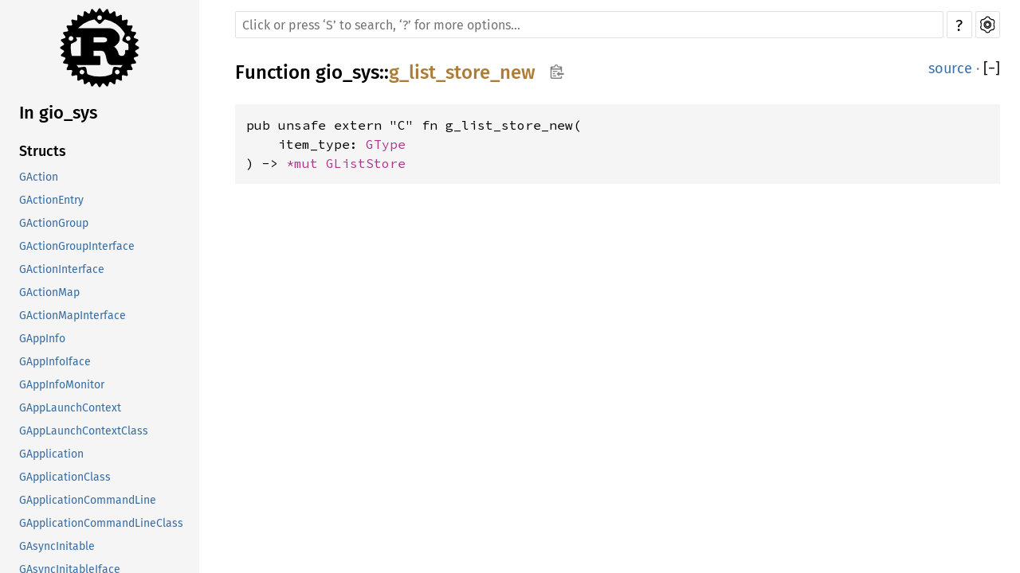

--- FILE ---
content_type: text/html; charset=utf-8
request_url: https://aaronerhardt.github.io/docs/relm4/gio_sys/fn.g_list_store_new.html
body_size: 1462
content:
<!DOCTYPE html><html lang="en"><head><meta charset="utf-8"><meta name="viewport" content="width=device-width, initial-scale=1.0"><meta name="generator" content="rustdoc"><meta name="description" content="API documentation for the Rust `g_list_store_new` fn in crate `gio_sys`."><meta name="keywords" content="rust, rustlang, rust-lang, g_list_store_new"><title>g_list_store_new in gio_sys - Rust</title><link rel="preload" as="font" type="font/woff2" crossorigin href="../SourceSerif4-Regular.ttf.woff2"><link rel="preload" as="font" type="font/woff2" crossorigin href="../FiraSans-Regular.woff2"><link rel="preload" as="font" type="font/woff2" crossorigin href="../FiraSans-Medium.woff2"><link rel="preload" as="font" type="font/woff2" crossorigin href="../SourceCodePro-Regular.ttf.woff2"><link rel="preload" as="font" type="font/woff2" crossorigin href="../SourceSerif4-Bold.ttf.woff2"><link rel="preload" as="font" type="font/woff2" crossorigin href="../SourceCodePro-Semibold.ttf.woff2"><link rel="stylesheet" type="text/css" href="../normalize.css"><link rel="stylesheet" type="text/css" href="../rustdoc.css" id="mainThemeStyle"><link rel="stylesheet" type="text/css" href="../ayu.css" disabled><link rel="stylesheet" type="text/css" href="../dark.css" disabled><link rel="stylesheet" type="text/css" href="../light.css" id="themeStyle"><script id="default-settings" ></script><script src="../storage.js"></script><script src="../crates.js"></script><script defer src="../main.js"></script>
    <noscript><link rel="stylesheet" href="../noscript.css"></noscript><link rel="alternate icon" type="image/png" href="../favicon-16x16.png"><link rel="alternate icon" type="image/png" href="../favicon-32x32.png"><link rel="icon" type="image/svg+xml" href="../favicon.svg"></head><body class="rustdoc fn"><!--[if lte IE 11]><div class="warning">This old browser is unsupported and will most likely display funky things.</div><![endif]--><nav class="mobile-topbar"><button class="sidebar-menu-toggle">&#9776;</button><a class="sidebar-logo" href="../gio_sys/index.html"><div class="logo-container"><img class="rust-logo" src="../rust-logo.svg" alt="logo"></div>
        </a><h2 class="location"></h2>
    </nav>
    <nav class="sidebar"><a class="sidebar-logo" href="../gio_sys/index.html"><div class="logo-container"><img class="rust-logo" src="../rust-logo.svg" alt="logo"></div>
        </a><div class="sidebar-elems"><h2 class="location"><a href="index.html">In gio_sys</a></h2><div id="sidebar-vars" data-name="g_list_store_new" data-ty="fn" data-relpath=""></div><script defer src="sidebar-items.js"></script></div></nav><main><div class="width-limiter"><div class="sub-container"><a class="sub-logo-container" href="../gio_sys/index.html"><img class="rust-logo" src="../rust-logo.svg" alt="logo"></a><nav class="sub"><div class="theme-picker hidden"><button id="theme-picker" aria-label="Pick another theme!" aria-haspopup="menu" title="themes"><img width="22" height="22" alt="Pick another theme!" src="../brush.svg"></button><div id="theme-choices" role="menu"></div></div><form class="search-form"><div class="search-container"><span></span><input class="search-input" name="search" autocomplete="off" spellcheck="false" placeholder="Click or press ‘S’ to search, ‘?’ for more options…" type="search"><button type="button" id="help-button" title="help">?</button><a id="settings-menu" href="../settings.html" title="settings"><img width="22" height="22" alt="Change settings" src="../wheel.svg"></a></div></form></nav></div><section id="main-content" class="content"><div class="main-heading">
    <h1 class="fqn"><span class="in-band">Function <a href="index.html">gio_sys</a>::<wbr><a class="fn" href="#">g_list_store_new</a><button id="copy-path" onclick="copy_path(this)" title="Copy item path to clipboard"><img src="../clipboard.svg" width="19" height="18" alt="Copy item path"></button></span></h1><span class="out-of-band"><a class="srclink" href="../src/gio_sys/lib.rs.html#12195">source</a> · <a id="toggle-all-docs" href="javascript:void(0)" title="collapse all docs">[<span class="inner">&#x2212;</span>]</a></span></div><div class="docblock item-decl"><pre class="rust fn"><code>pub unsafe extern &quot;C&quot; fn g_list_store_new(<br>&nbsp;&nbsp;&nbsp;&nbsp;item_type: <a class="type" href="../glib_sys/type.GType.html" title="type glib_sys::GType">GType</a><br>) -&gt; <a class="primitive" href="https://doc.rust-lang.org/nightly/std/primitive.pointer.html">*mut </a><a class="struct" href="struct.GListStore.html" title="struct gio_sys::GListStore">GListStore</a></code></pre></div></section><section id="search" class="content hidden"></section></div></main><div id="rustdoc-vars" data-root-path="../" data-current-crate="gio_sys" data-themes="ayu,dark,light" data-resource-suffix="" data-rustdoc-version="1.62.0-nightly (306ba8357 2022-04-05)" ></div>
</body></html>

--- FILE ---
content_type: text/css; charset=utf-8
request_url: https://aaronerhardt.github.io/docs/relm4/rustdoc.css
body_size: 6173
content:
 @font-face {font-family:'Fira Sans';font-style:normal;font-weight:400;src:local('Fira Sans'),url("FiraSans-Regular.woff2") format("woff2"),url("FiraSans-Regular.woff") format('woff');font-display:swap;}@font-face {font-family:'Fira Sans';font-style:normal;font-weight:500;src:local('Fira Sans Medium'),url("FiraSans-Medium.woff2") format("woff2"),url("FiraSans-Medium.woff") format('woff');font-display:swap;}@font-face {font-family:'Source Serif 4';font-style:normal;font-weight:400;src:local('Source Serif 4'),url("SourceSerif4-Regular.ttf.woff2") format("woff2"),url("SourceSerif4-Regular.ttf.woff") format("woff");font-display:swap;}@font-face {font-family:'Source Serif 4';font-style:italic;font-weight:400;src:local('Source Serif 4 Italic'),url("SourceSerif4-It.ttf.woff2") format("woff2"),url("SourceSerif4-It.ttf.woff") format("woff");font-display:swap;}@font-face {font-family:'Source Serif 4';font-style:normal;font-weight:700;src:local('Source Serif 4 Bold'),url("SourceSerif4-Bold.ttf.woff2") format("woff2"),url("SourceSerif4-Bold.ttf.woff") format("woff");font-display:swap;}@font-face {font-family:'Source Code Pro';font-style:normal;font-weight:400;src:url("SourceCodePro-Regular.ttf.woff2") format("woff2"),url("SourceCodePro-Regular.ttf.woff") format("woff");font-display:swap;}@font-face {font-family:'Source Code Pro';font-style:italic;font-weight:400;src:url("SourceCodePro-It.ttf.woff2") format("woff2"),url("SourceCodePro-It.ttf.woff") format("woff");font-display:swap;}@font-face {font-family:'Source Code Pro';font-style:normal;font-weight:600;src:url("SourceCodePro-Semibold.ttf.woff2") format("woff2"),url("SourceCodePro-Semibold.ttf.woff") format("woff");font-display:swap;}@font-face {font-family:'NanumBarunGothic';src:url("NanumBarunGothic.ttf.woff2") format("woff2"),url("NanumBarunGothic.ttf.woff") format("woff");font-display:swap;unicode-range:U+AC00-D7AF,U+1100-11FF,U+3130-318F,U+A960-A97F,U+D7B0-D7FF;}*{-webkit-box-sizing:border-box;-moz-box-sizing:border-box;box-sizing:border-box;}html{content:"";}@media (prefers-color-scheme:light){html{content:"light";}}@media (prefers-color-scheme:dark){html{content:"dark";}}body{font:1rem/1.5 "Source Serif 4",NanumBarunGothic,serif;margin:0;position:relative;overflow-wrap:break-word;overflow-wrap:anywhere;-webkit-font-feature-settings:"kern","liga";-moz-font-feature-settings:"kern","liga";font-feature-settings:"kern","liga";}h1{font-size:1.5rem;}h2{font-size:1.375rem;}h3{font-size:1.25rem;}h1,h2,h3,h4,h5,h6{font-weight:500;}h1,h2,h3,h4{margin:20px 0 15px 0;padding-bottom:6px;}.docblock h3,.docblock h4,h5,h6{margin:15px 0 5px 0;}h1.fqn{margin:0;padding:0;}.main-heading{display:flex;flex-wrap:wrap;justify-content:space-between;padding-bottom:6px;margin-bottom:15px;}.main-heading a:hover{text-decoration:underline;}#toggle-all-docs{text-decoration:none;}h2,.top-doc h3,.top-doc h4{border-bottom:1px solid;}h3.code-header{font-size:1.125rem;}h4.code-header{font-size:1rem;}.code-header{font-weight:600;border-bottom-style:none;margin:0;padding:0;margin-top:0.6em;margin-bottom:0.4em;}.impl,.impl-items .method,.methods .method,.impl-items .type,.methods .type,.impl-items .associatedconstant,.methods .associatedconstant,.impl-items .associatedtype,.methods .associatedtype{flex-basis:100%;font-weight:600;position:relative;}div.impl-items>div{padding-left:0;}h1,h2,h3,h4,h5,h6,.sidebar,.mobile-topbar,a.source,.search-input,.search-results .result-name,.content table td:first-child>a,.item-left>a,.out-of-band,span.since,#source-sidebar,#sidebar-toggle,details.rustdoc-toggle>summary::before,div.impl-items>div:not(.docblock):not(.item-info),.content ul.crate a.crate,a.srclink,#main-content>ul.docblock>li>a{font-family:"Fira Sans",Arial,NanumBarunGothic,sans-serif;}ol,ul{padding-left:24px;}ul ul,ol ul,ul ol,ol ol{margin-bottom:.625em;}p{margin:0 0 .75em 0;}summary{outline:none;}td,th{padding:0;}table{border-collapse:collapse;}button,input,optgroup,select,textarea{color:inherit;font:inherit;margin:0;}button{padding:1px 6px;}.rustdoc{display:flex;flex-direction:row;flex-wrap:nowrap;}main{position:relative;flex-grow:1;padding:10px 15px 40px 45px;min-width:0;}.source main{padding:15px;}.width-limiter{max-width:960px;margin-right:auto;}.source .width-limiter{max-width:unset;}details:not(.rustdoc-toggle) summary{margin-bottom:.6em;}code,pre,a.test-arrow,.code-header{font-family:"Source Code Pro",monospace;}.docblock code,.docblock-short code{border-radius:3px;padding:0 0.125em;}.docblock pre code,.docblock-short pre code{padding:0;}pre{padding:14px;}.docblock.item-decl{margin-left:0;}.item-decl pre{overflow-x:auto;}.source .content pre{padding:20px;}img{max-width:100%;}li{position:relative;}.source .content{max-width:none;overflow:visible;margin-left:0px;}nav.sub{position:relative;font-size:1rem;text-transform:uppercase;}.sub-container{display:flex;flex-direction:row;flex-wrap:nowrap;}.sub-logo-container{display:none;margin-right:20px;}.source .sub-logo-container{display:block;}.source .sub-logo-container>img{height:60px;width:60px;object-fit:contain;}.sidebar{font-size:0.875rem;width:250px;min-width:200px;overflow-y:scroll;position:sticky;height:100vh;top:0;left:0;}.sidebar-elems,.sidebar>.location{padding-left:24px;}.sidebar .location{overflow-wrap:anywhere;}.rustdoc.source .sidebar{width:50px;min-width:0px;max-width:300px;flex-grow:0;flex-shrink:0;flex-basis:auto;border-right:1px solid;overflow-x:hidden;overflow-y:hidden;}.source .sidebar>*:not(#sidebar-toggle){opacity:0;visibility:hidden;}.source .sidebar.expanded{overflow-y:auto;}.source .sidebar.expanded>*:not(#sidebar-toggle){opacity:1;visibility:visible;}#all-types{margin-top:1em;}*{scrollbar-width:initial;}.sidebar{scrollbar-width:thin;}::-webkit-scrollbar{width:12px;}.sidebar::-webkit-scrollbar{width:8px;}::-webkit-scrollbar-track{-webkit-box-shadow:inset 0;}.hidden{display:none !important;}.sidebar .logo-container{display:flex;margin-top:10px;margin-bottom:10px;justify-content:center;}.version{overflow-wrap:break-word;}.logo-container>img{height:100px;width:100px;}.location:empty{border:none;}.location a:first-of-type{font-weight:500;}.block{padding:0;}.block ul,.block li{padding:0;margin:0;list-style:none;}.block a,h2.location a{display:block;padding:0.25rem;margin-left:-0.25rem;text-overflow:ellipsis;overflow:hidden;}.sidebar h2{border-bottom:none;font-weight:500;padding:0;margin:0;margin-top:0.7rem;margin-bottom:0.7rem;}.sidebar h3{font-size:1.125rem;font-weight:500;padding:0;margin:0;}.sidebar-elems .block{margin-bottom:2em;}.sidebar-elems .block li a{white-space:nowrap;}.mobile-topbar{display:none;}.source .content pre.rust{white-space:pre;overflow:auto;padding-left:0;}.rustdoc .example-wrap{display:inline-flex;margin-bottom:10px;}.example-wrap{position:relative;width:100%;}.example-wrap>pre.line-number{overflow:initial;border:1px solid;padding:13px 8px;text-align:right;border-top-left-radius:5px;border-bottom-left-radius:5px;}.example-wrap>pre.rust a:hover{text-decoration:underline;}.line-numbers{text-align:right;}.rustdoc:not(.source) .example-wrap>pre:not(.line-number){width:100%;overflow-x:auto;}.rustdoc:not(.source) .example-wrap>pre.line-numbers{width:auto;overflow-x:visible;}.rustdoc .example-wrap>pre{margin:0;}#search{position:relative;}.search-loading{text-align:center;}#results>table{width:100%;table-layout:fixed;}.content>.example-wrap pre.line-numbers{position:relative;-webkit-user-select:none;-moz-user-select:none;-ms-user-select:none;user-select:none;}.line-numbers span{cursor:pointer;}.docblock-short{overflow-wrap:break-word;overflow-wrap:anywhere;}.docblock-short p{display:inline;}.docblock-short p{overflow:hidden;text-overflow:ellipsis;margin:0;}.docblock>:not(pre)>code,.docblock-short>:not(pre)>code{white-space:pre-wrap;}.top-doc .docblock h2{font-size:1.375rem;}.top-doc .docblock h3{font-size:1.25;}.top-doc .docblock h4,.top-doc .docblock h5{font-size:1.125rem;}.top-doc .docblock h6{font-size:1rem;}.docblock h5{font-size:1rem;}.docblock h6{font-size:0.875rem;}.docblock{margin-left:24px;position:relative;}.docblock>:not(.information){max-width:100%;overflow-x:auto;}.content .out-of-band{flex-grow:0;font-size:1.125rem;font-weight:normal;float:right;}.method>.code-header,.trait-impl>.code-header{max-width:calc(100% - 41px);display:block;}.invisible{width:100%;display:inline-block;}.content .in-band{flex-grow:1;margin:0px;padding:0px;overflow-wrap:break-word;overflow-wrap:anywhere;}.in-band>code,.in-band>.code-header{display:inline-block;}#main-content{position:relative;}#main-content>.since{top:inherit;font-family:"Fira Sans",Arial,sans-serif;}.content table:not(.table-display){border-spacing:0 5px;}.content td{vertical-align:top;}.content td:first-child{padding-right:20px;}.content td p:first-child{margin-top:0;}.content td h1,.content td h2{margin-left:0;font-size:1.125rem;}.content tr:first-child td{border-top:0;}.docblock table{margin:.5em 0;width:calc(100% - 2px);overflow-x:auto;display:block;}.docblock table td{padding:.5em;border:1px dashed;}.docblock table th{padding:.5em;text-align:left;border:1px solid;}.fields+table{margin-bottom:1em;}.content .item-list{list-style-type:none;padding:0;}.content .multi-column{-moz-column-count:5;-moz-column-gap:2.5em;-webkit-column-count:5;-webkit-column-gap:2.5em;column-count:5;column-gap:2.5em;}.content .multi-column li{width:100%;display:inline-block;}.content>.methods>.method{font-size:1rem;position:relative;}.content .method .where,.content .fn .where,.content .where.fmt-newline{display:block;font-size:0.875rem;}.content .methods>div:not(.notable-traits):not(.method){margin-left:40px;margin-bottom:15px;}.content .docblock>.impl-items{margin-left:20px;margin-top:-34px;}.content .docblock>.impl-items .table-display{margin:0;}.content .docblock>.impl-items table td{padding:0;}.content .docblock>.impl-items .table-display,.impl-items table td{border:none;}.content .item-info code{font-size:0.875rem;}.content .item-info{position:relative;margin-left:24px;}.sub-variant>div>.item-info{margin-top:initial;}.content .impl-items .docblock,.content .impl-items .item-info{margin-bottom:.6em;}.content .impl-items>.item-info{margin-left:40px;}.methods>.item-info,.content .impl-items>.item-info{margin-top:-8px;}.impl-items{flex-basis:100%;}#main-content>.item-info{margin-top:0;margin-left:0;}nav.sub{flex-grow:1;margin-bottom:25px;}.source nav.sub{margin-left:32px;}nav.main{padding:20px 0;text-align:center;}nav.main .current{border-top:1px solid;border-bottom:1px solid;}nav.main .separator{border:1px solid;display:inline-block;height:23px;margin:0 20px;}nav.sum{text-align:right;}nav.sub form{display:inline;}a{text-decoration:none;background:transparent;}.small-section-header{display:flex;justify-content:space-between;position:relative;}.small-section-header:hover>.anchor{display:initial;}.in-band:hover>.anchor,.impl:hover>.anchor,.method.trait-impl:hover>.anchor,.type.trait-impl:hover>.anchor,.associatedconstant.trait-impl:hover>.anchor,.associatedtype.trait-impl:hover>.anchor{display:inline-block;position:absolute;}.anchor{display:none;position:absolute;left:-0.5em;background:none !important;}.anchor.field{left:-5px;}.small-section-header>.anchor{left:-15px;padding-right:8px;}h2.small-section-header>.anchor{padding-right:6px;}.anchor::before{content:'§';}.docblock a:not(.srclink):not(.test-arrow):hover,.docblock-short a:not(.srclink):not(.test-arrow):hover,.item-info a{text-decoration:underline;}.block a.current.crate{font-weight:500;}table,.item-table{overflow-wrap:break-word;}.item-table{display:table;}.item-row{display:table-row;}.item-left,.item-right{display:table-cell;}.item-left{padding-right:1.25rem;}.search-container{position:relative;display:flex;height:34px;}.search-container>*{height:100%;}.search-results-title{display:inline;}#search-settings{font-size:1.5rem;font-weight:500;margin-bottom:20px;}#crate-search{min-width:115px;margin-top:5px;margin-left:0.25em;padding-left:0.3125em;padding-right:23px;border:0;border-radius:4px;outline:none;cursor:pointer;-moz-appearance:none;-webkit-appearance:none;text-indent:0.01px;text-overflow:"";background-repeat:no-repeat;background-color:transparent;background-size:20px;background-position:calc(100% - 1px) 56%;background-image:url("down-arrow.svg");}.search-container{margin-top:4px;}.search-input{-webkit-appearance:none;-moz-box-sizing:border-box !important;box-sizing:border-box !important;outline:none;border:1px solid;border-radius:2px;padding:8px;font-size:1rem;transition:border-color 300ms ease;width:100%;}.search-results{display:none;padding-bottom:2em;}.search-results.active{display:block;clear:both;}.search-results .desc>span{white-space:nowrap;text-overflow:ellipsis;overflow:hidden;display:block;}.search-results>a{display:block;width:100%;margin-left:2px;margin-right:2px;border-bottom:1px solid #aaa3;}.search-results>a>div{display:flex;flex-flow:row wrap;}.search-results .result-name,.search-results div.desc,.search-results .result-description{width:50%;}.search-results .result-name{padding-right:1em;}.search-results .result-name>span{display:inline-block;margin:0;font-weight:normal;}body.blur>:not(#help){filter:blur(8px);-webkit-filter:blur(8px);opacity:.7;}#help{width:100%;height:100vh;position:fixed;top:0;left:0;display:flex;justify-content:center;align-items:center;}#help>div{flex:0 0 auto;box-shadow:0 0 6px rgba(0,0,0,.2);width:550px;height:auto;border:1px solid;}#help dt{float:left;clear:left;display:block;margin-right:0.5rem;}#help span.top,#help span.bottom{text-align:center;display:block;font-size:1.125rem;}#help span.top{text-align:center;display:block;margin:10px 0;border-bottom:1px solid;padding-bottom:4px;margin-bottom:6px;}#help span.bottom{clear:both;border-top:1px solid;}#help dd{margin:5px 35px;}#help .infos{padding-left:0;}#help h1,#help h2{margin-top:0;}#help>div div{width:50%;float:left;padding:0 20px 20px 17px;;}.item-info .stab{display:inline-block;}.stab{padding:3px;margin-bottom:5px;font-size:0.875rem;font-weight:normal;}.stab p{display:inline;}.stab .emoji{font-size:1.25rem;}.emoji{text-shadow:1px 0 0 black,-1px 0 0 black,0 1px 0 black,0 -1px 0 black;}.module-item .stab,.import-item .stab{border-radius:3px;display:inline-block;font-size:0.875rem;line-height:1.2;margin-bottom:0;margin-left:0.3125em;padding:2px;vertical-align:text-bottom;}.module-item.unstable,.import-item.unstable{opacity:0.65;}.since{font-weight:normal;font-size:initial;}.rightside{padding-left:12px;padding-right:2px;position:initial;}.impl-items .srclink,.impl .srclink,.methods .srclink{font-weight:normal;font-size:1rem;}.rightside{float:right;}.variants_table{width:100%;}.variants_table tbody tr td:first-child{width:1%;}td.summary-column{width:100%;}.summary{padding-right:0px;}pre.rust .question-mark{font-weight:bold;}a.test-arrow{display:inline-block;visibility:hidden;position:absolute;padding:5px 10px 5px 10px;border-radius:5px;font-size:1.375rem;top:5px;right:5px;z-index:1;}.example-wrap:hover .test-arrow{visibility:visible;}a.test-arrow:hover{text-decoration:none;}.code-attribute{font-weight:300;}.item-spacer{width:100%;height:12px;}.out-of-band>span.since{position:initial;font-size:1.25rem;}h3.variant{font-weight:600;font-size:1.125rem;margin-bottom:10px;border-bottom:none;}.sub-variant h4{font-size:1rem;font-weight:400;border-bottom:none;margin-top:0;margin-bottom:0;}.sub-variant{margin-left:24px;margin-bottom:40px;}.sub-variant>.sub-variant-field{margin-left:24px;}.toggle-label{display:inline-block;margin-left:4px;margin-top:3px;}:target>code,:target>.code-header{opacity:1;}:target{padding-right:3px;}.information{position:absolute;left:-25px;margin-top:7px;z-index:1;}.tooltip{position:relative;display:inline-block;cursor:pointer;}.tooltip::after{display:none;text-align:center;padding:5px 3px 3px 3px;border-radius:6px;margin-left:5px;font-size:1rem;}.tooltip.ignore::after{content:"This example is not tested";}.tooltip.compile_fail::after{content:"This example deliberately fails to compile";}.tooltip.should_panic::after{content:"This example panics";}.tooltip.edition::after{content:"This code runs with edition " attr(data-edition);}.tooltip::before{content:" ";position:absolute;top:50%;left:16px;margin-top:-5px;border-width:5px;border-style:solid;display:none;}.tooltip:hover::before,.tooltip:hover::after{display:inline;}.tooltip.compile_fail,.tooltip.should_panic,.tooltip.ignore{font-weight:bold;font-size:1.25rem;}.notable-traits-tooltip{display:inline-block;cursor:pointer;}.notable-traits:hover .notable-traits-tooltiptext,.notable-traits .notable-traits-tooltiptext.force-tooltip{display:inline-block;}.notable-traits .notable-traits-tooltiptext{display:none;padding:5px 3px 3px 3px;border-radius:6px;margin-left:5px;z-index:10;font-size:1rem;cursor:default;position:absolute;border:1px solid;}.notable-traits-tooltip::after{content:"\00a0\00a0\00a0";}.notable-traits .notable,.notable-traits .docblock{margin:0;}.notable-traits .notable{margin:0;margin-bottom:13px;font-size:1.1875rem;font-weight:600;display:block;}.notable-traits .docblock code.content{margin:0;padding:0;font-size:1.25rem;}pre.rust.rust-example-rendered{position:relative;}pre.rust{tab-size:4;-moz-tab-size:4;}.search-failed{text-align:center;margin-top:20px;display:none;}.search-failed.active{display:block;}.search-failed>ul{text-align:left;max-width:570px;margin-left:auto;margin-right:auto;}#titles{height:35px;}#titles>button{float:left;width:33.3%;text-align:center;font-size:1.125rem;cursor:pointer;border:0;border-top:2px solid;}#titles>button:not(:last-child){margin-right:1px;width:calc(33.3% - 1px);}#titles>button>div.count{display:inline-block;font-size:1rem;}.notable-traits{cursor:pointer;z-index:2;margin-left:5px;}#sidebar-toggle{position:sticky;top:0;left:0;cursor:pointer;font-weight:bold;font-size:1.25rem;border-bottom:1px solid;display:flex;height:40px;justify-content:center;align-items:center;z-index:10;}#source-sidebar{width:100%;z-index:1;overflow:auto;}#source-sidebar>.title{font-size:1.5rem;text-align:center;border-bottom:1px solid;margin-bottom:6px;}.theme-picker{position:absolute;left:-38px;top:4px;}.theme-picker button{outline:none;}#settings-menu,#help-button{margin-left:4px;outline:none;}#theme-picker,#copy-path{height:34px;}#theme-picker,#settings-menu,#help-button,#copy-path{padding:5px;width:33px;border:1px solid;border-radius:2px;cursor:pointer;}#help-button{font-family:"Fira Sans",Arial,sans-serif;text-align:center;font-size:20px;padding-top:2px;}#copy-path{background:initial;margin-left:10px;padding:0;padding-left:2px;border:0;}#theme-choices{display:none;position:absolute;left:0;top:28px;border:1px solid;border-radius:3px;z-index:1;cursor:pointer;}#theme-choices>button{border:none;width:100%;padding:4px 8px;text-align:center;background:rgba(0,0,0,0);overflow-wrap:normal;}#theme-choices>button:not(:first-child){border-top:1px solid;}kbd{display:inline-block;padding:3px 5px;font:15px monospace;line-height:10px;vertical-align:middle;border:solid 1px;border-radius:3px;cursor:default;}.hidden-by-impl-hider,.hidden-by-usual-hider{display:none !important;}#implementations-list>h3>span.in-band{width:100%;}.table-display{width:100%;border:0;border-collapse:collapse;border-spacing:0;font-size:1rem;}.table-display tr td:first-child{padding-right:0;}.table-display tr td:last-child{float:right;}.table-display .out-of-band{position:relative;font-size:1.125rem;display:block;}.table-display td:hover .anchor{display:block;top:2px;left:-5px;}#main-content>ul{padding-left:10px;}#main-content>ul>li{list-style:none;}.non-exhaustive{margin-bottom:1em;}div.children{padding-left:27px;display:none;}div.name{cursor:pointer;position:relative;margin-left:16px;}div.files>a{display:block;padding:0 3px;}div.files>a:hover,div.name:hover{background-color:#a14b4b;}div.name.expand+.children{display:block;}div.name::before{content:"\25B6";padding-left:4px;font-size:0.625rem;position:absolute;left:-16px;top:4px;}div.name.expand::before{transform:rotate(90deg);left:-15px;top:2px;}details.rustdoc-toggle>summary.hideme{cursor:pointer;}details.rustdoc-toggle>summary{list-style:none;}details.rustdoc-toggle>summary::-webkit-details-marker,details.rustdoc-toggle>summary::marker{display:none;}details.rustdoc-toggle>summary.hideme>span{margin-left:9px;}details.rustdoc-toggle>summary::before{content:"";cursor:pointer;width:16px;height:16px;background-repeat:no-repeat;background-position:top left;display:inline-block;vertical-align:middle;opacity:.5;}details.rustdoc-toggle>summary::after{content:"Expand";overflow:hidden;width:0;height:0;position:absolute;}details.rustdoc-toggle>summary.hideme::after{content:"";}details.rustdoc-toggle>summary:focus::before,details.rustdoc-toggle>summary:hover::before{opacity:1;}details.rustdoc-toggle.top-doc>summary,details.rustdoc-toggle.top-doc>summary::before,details.rustdoc-toggle.non-exhaustive>summary,details.rustdoc-toggle.non-exhaustive>summary::before{font-family:'Fira Sans';font-size:1rem;}details.non-exhaustive{margin-bottom:8px;}details.rustdoc-toggle>summary.hideme::before{position:relative;}details.rustdoc-toggle>summary:not(.hideme)::before{position:absolute;left:-24px;top:4px;}.impl-items>details.rustdoc-toggle>summary:not(.hideme)::before{position:absolute;left:-24px;}details.rustdoc-toggle[open] >summary.hideme{position:absolute;}details.rustdoc-toggle{position:relative;}details.rustdoc-toggle[open] >summary.hideme>span{display:none;}details.undocumented[open] >summary::before,details.rustdoc-toggle[open] >summary::before,details.rustdoc-toggle[open] >summary.hideme::before{background-image:url("toggle-minus.svg");}details.undocumented>summary::before,details.rustdoc-toggle>summary::before{background-image:url("toggle-plus.svg");}details.rustdoc-toggle[open] >summary::before,details.rustdoc-toggle[open] >summary.hideme::before{width:16px;height:16px;background-repeat:no-repeat;background-position:top left;display:inline-block;content:"";}details.rustdoc-toggle[open] >summary::after,details.rustdoc-toggle[open] >summary.hideme::after{content:"Collapse";}@media (min-width:701px){.docblock>.information:first-child>.tooltip{margin-top:16px;}.sidebar.expanded+main .width-limiter .sub-logo-container.rust-logo{display:none;}.source .sidebar.expanded{width:300px;}}@media (max-width:700px){*[id]{scroll-margin-top:45px;}.rustdoc{padding-top:0px;display:block;}main{padding-left:15px;padding-top:0px;}.rustdoc,.main-heading{flex-direction:column;}.content .out-of-band{text-align:left;margin-left:initial;padding:initial;}.content .out-of-band .since::before{content:"Since ";}#copy-path{display:none;}.sidebar .sidebar-logo,.sidebar .location{display:none;}.sidebar-elems{margin-top:1em;}.sidebar{position:fixed;top:45px;left:-1000px;margin-left:0;background-color:rgba(0,0,0,0);margin:0;padding:0;z-index:11;height:calc(100vh - 45px);}.source main,.source .sidebar{top:0;padding:0;}.sidebar.shown,.sidebar.expanded,.sidebar:focus-within{left:0;}.rustdoc.source>.sidebar{position:fixed;margin:0;z-index:11;width:0;}.mobile-topbar .location a{padding:0;margin:0;}.mobile-topbar .location{border:none;padding:0;margin:auto 0.5em auto auto;text-overflow:ellipsis;overflow:hidden;white-space:nowrap;font-size:24px;}.mobile-topbar .logo-container{max-height:45px;}.mobile-topbar .logo-container>img{max-width:35px;max-height:35px;margin-left:20px;margin-top:5px;margin-bottom:5px;}.mobile-topbar{display:flex;flex-direction:row;position:sticky;z-index:10;font-size:2rem;height:45px;width:100%;left:0;top:0;}.source .mobile-topbar{display:none;}.sidebar-menu-toggle{width:45px;font-size:32px;border:none;}.source nav:not(.sidebar).sub{margin-left:32px;}#theme-picker{display:none;width:0;}.content{margin-left:0px;}.source .content{margin-top:10px;}#search{margin-left:0;padding:0;}.anchor{display:none !important;}.notable-traits{position:absolute;left:-22px;top:24px;}#titles>button>div.count{float:left;width:100%;}#titles{height:50px;}#sidebar-filler{position:fixed;left:45px;width:calc(100% - 45px);top:0;height:45px;z-index:-1;border-bottom:1px solid;}#main-content>details.rustdoc-toggle>summary::before,#main-content>div>details.rustdoc-toggle>summary::before{left:-11px;}.sidebar.expanded #sidebar-toggle{font-size:1.5rem;}.sidebar:not(.expanded) #sidebar-toggle{position:fixed;left:1px;top:100px;width:30px;font-size:1.5rem;text-align:center;padding:0;z-index:10;border-top-right-radius:3px;border-bottom-right-radius:3px;cursor:pointer;font-weight:bold;border:1px solid;border-left:0;}#source-sidebar{z-index:11;}#main-content>.line-numbers{margin-top:0;}.notable-traits .notable-traits-tooltiptext{left:0;top:100%;}#help-button{display:none;}.item-table{display:block;}.item-row{display:flex;flex-flow:column wrap;}.item-left,.item-right{width:100%;}.search-results>a{border-bottom:1px solid #aaa9;padding:5px 0px;}.search-results .result-name,.search-results div.desc,.search-results .result-description{width:100%;}.search-results div.desc,.search-results .result-description,.item-right{padding-left:2em;}.source .sidebar.expanded{max-width:100vw;width:100vw;}details.rustdoc-toggle:not(.top-doc)>summary{margin-left:10px;}.impl-items>details.rustdoc-toggle>summary:not(.hideme)::before,#main-content>details.rustdoc-toggle:not(.top-doc)>summary::before,#main-content>div>details.rustdoc-toggle>summary::before{left:-11px;}}@media print{nav.sub,.content .out-of-band{display:none;}}@media (max-width:464px){#titles,#titles>button{height:73px;}#main-content>table:not(.table-display) td{word-break:break-word;width:50%;}#crate-search{border-radius:4px;border:0;}.docblock{margin-left:12px;}.docblock code{overflow-wrap:break-word;overflow-wrap:anywhere;}.sub-container{flex-direction:column;}.sub-logo-container{align-self:center;}.source .sub-logo-container>img{height:35px;width:35px;}.sidebar:not(.expanded) #sidebar-toggle{top:10px;}}.method-toggle summary,.implementors-toggle summary,.impl{margin-bottom:0.75em;}.method-toggle[open]{margin-bottom:2em;}.implementors-toggle[open]{margin-bottom:2em;}#trait-implementations-list .method-toggle,#synthetic-implementations-list .method-toggle,#blanket-implementations-list .method-toggle{margin-bottom:1em;}.scraped-example-title{font-family:'Fira Sans';}.scraped-example:not(.expanded) .code-wrapper pre.line-numbers{overflow:hidden;max-height:240px;}.scraped-example:not(.expanded) .code-wrapper .example-wrap pre.rust{overflow-y:hidden;max-height:240px;padding-bottom:0;}.scraped-example .code-wrapper .prev{position:absolute;top:0.25em;right:2.25em;z-index:100;cursor:pointer;}.scraped-example .code-wrapper .next{position:absolute;top:0.25em;right:1.25em;z-index:100;cursor:pointer;}.scraped-example .code-wrapper .expand{position:absolute;top:0.25em;right:0.25em;z-index:100;cursor:pointer;}.scraped-example .code-wrapper{position:relative;display:flex;flex-direction:row;flex-wrap:wrap;width:100%;}.scraped-example:not(.expanded) .code-wrapper:before{content:" ";width:100%;height:5px;position:absolute;z-index:100;top:0;background:linear-gradient(to bottom,rgba(255,255,255,1),rgba(255,255,255,0));}.scraped-example:not(.expanded) .code-wrapper:after{content:" ";width:100%;height:5px;position:absolute;z-index:100;bottom:0;background:linear-gradient(to top,rgba(255,255,255,1),rgba(255,255,255,0));}.scraped-example:not(.expanded) .code-wrapper{overflow:hidden;max-height:240px;}.scraped-example .code-wrapper .line-numbers{margin:0;padding:14px 0;}.scraped-example .code-wrapper .line-numbers span{padding:0 14px;}.scraped-example .code-wrapper .example-wrap{flex:1;overflow-x:auto;overflow-y:hidden;margin-bottom:0;}.scraped-example .code-wrapper .example-wrap pre.rust{overflow-x:inherit;width:inherit;overflow-y:hidden;}.scraped-example .example-wrap .rust span.highlight{background:#fcffd6;}.scraped-example .example-wrap .rust span.highlight.focus{background:#f6fdb0;}.more-examples-toggle{margin-top:10px;}.more-examples-toggle summary{color:#999;font-family:'Fira Sans';}.more-scraped-examples{margin-left:25px;display:flex;flex-direction:row;width:calc(100% - 25px);}.more-scraped-examples-inner{width:calc(100% - 20px);}.toggle-line{align-self:stretch;margin-right:10px;margin-top:5px;padding:0 4px;cursor:pointer;}.toggle-line:hover .toggle-line-inner{background:#aaa;}.toggle-line-inner{min-width:2px;background:#ddd;height:100%;}.more-scraped-examples .scraped-example{margin-bottom:20px;}.more-scraped-examples .scraped-example:last-child{margin-bottom:0;}.example-links a{margin-top:20px;font-family:'Fira Sans';}.example-links ul{margin-bottom:0;}

--- FILE ---
content_type: application/javascript; charset=utf-8
request_url: https://aaronerhardt.github.io/docs/relm4/gio_sys/sidebar-items.js
body_size: 16719
content:
initSidebarItems({"constant":[["G_APPLICATION_ALLOW_REPLACEMENT",""],["G_APPLICATION_CAN_OVERRIDE_APP_ID",""],["G_APPLICATION_FLAGS_NONE",""],["G_APPLICATION_HANDLES_COMMAND_LINE",""],["G_APPLICATION_HANDLES_OPEN",""],["G_APPLICATION_IS_LAUNCHER",""],["G_APPLICATION_IS_SERVICE",""],["G_APPLICATION_NON_UNIQUE",""],["G_APPLICATION_REPLACE",""],["G_APPLICATION_SEND_ENVIRONMENT",""],["G_APP_INFO_CREATE_NEEDS_TERMINAL",""],["G_APP_INFO_CREATE_NONE",""],["G_APP_INFO_CREATE_SUPPORTS_STARTUP_NOTIFICATION",""],["G_APP_INFO_CREATE_SUPPORTS_URIS",""],["G_ASK_PASSWORD_ANONYMOUS_SUPPORTED",""],["G_ASK_PASSWORD_NEED_DOMAIN",""],["G_ASK_PASSWORD_NEED_PASSWORD",""],["G_ASK_PASSWORD_NEED_USERNAME",""],["G_ASK_PASSWORD_SAVING_SUPPORTED",""],["G_ASK_PASSWORD_TCRYPT",""],["G_BUS_NAME_OWNER_FLAGS_ALLOW_REPLACEMENT",""],["G_BUS_NAME_OWNER_FLAGS_DO_NOT_QUEUE",""],["G_BUS_NAME_OWNER_FLAGS_NONE",""],["G_BUS_NAME_OWNER_FLAGS_REPLACE",""],["G_BUS_NAME_WATCHER_FLAGS_AUTO_START",""],["G_BUS_NAME_WATCHER_FLAGS_NONE",""],["G_BUS_TYPE_NONE",""],["G_BUS_TYPE_SESSION",""],["G_BUS_TYPE_STARTER",""],["G_BUS_TYPE_SYSTEM",""],["G_CONVERTER_CONVERTED",""],["G_CONVERTER_ERROR",""],["G_CONVERTER_FINISHED",""],["G_CONVERTER_FLUSH",""],["G_CONVERTER_FLUSHED",""],["G_CONVERTER_INPUT_AT_END",""],["G_CONVERTER_NO_FLAGS",""],["G_CREDENTIALS_TYPE_APPLE_XUCRED",""],["G_CREDENTIALS_TYPE_FREEBSD_CMSGCRED",""],["G_CREDENTIALS_TYPE_INVALID",""],["G_CREDENTIALS_TYPE_LINUX_UCRED",""],["G_CREDENTIALS_TYPE_NETBSD_UNPCBID",""],["G_CREDENTIALS_TYPE_OPENBSD_SOCKPEERCRED",""],["G_CREDENTIALS_TYPE_SOLARIS_UCRED",""],["G_CREDENTIALS_TYPE_WIN32_PID",""],["G_DATA_STREAM_BYTE_ORDER_BIG_ENDIAN",""],["G_DATA_STREAM_BYTE_ORDER_HOST_ENDIAN",""],["G_DATA_STREAM_BYTE_ORDER_LITTLE_ENDIAN",""],["G_DATA_STREAM_NEWLINE_TYPE_ANY",""],["G_DATA_STREAM_NEWLINE_TYPE_CR",""],["G_DATA_STREAM_NEWLINE_TYPE_CR_LF",""],["G_DATA_STREAM_NEWLINE_TYPE_LF",""],["G_DBUS_CALL_FLAGS_ALLOW_INTERACTIVE_AUTHORIZATION",""],["G_DBUS_CALL_FLAGS_NONE",""],["G_DBUS_CALL_FLAGS_NO_AUTO_START",""],["G_DBUS_CAPABILITY_FLAGS_NONE",""],["G_DBUS_CAPABILITY_FLAGS_UNIX_FD_PASSING",""],["G_DBUS_CONNECTION_FLAGS_AUTHENTICATION_ALLOW_ANONYMOUS",""],["G_DBUS_CONNECTION_FLAGS_AUTHENTICATION_CLIENT",""],["G_DBUS_CONNECTION_FLAGS_AUTHENTICATION_REQUIRE_SAME_USER",""],["G_DBUS_CONNECTION_FLAGS_AUTHENTICATION_SERVER",""],["G_DBUS_CONNECTION_FLAGS_DELAY_MESSAGE_PROCESSING",""],["G_DBUS_CONNECTION_FLAGS_MESSAGE_BUS_CONNECTION",""],["G_DBUS_CONNECTION_FLAGS_NONE",""],["G_DBUS_ERROR_ACCESS_DENIED",""],["G_DBUS_ERROR_ADDRESS_IN_USE",""],["G_DBUS_ERROR_ADT_AUDIT_DATA_UNKNOWN",""],["G_DBUS_ERROR_AUTH_FAILED",""],["G_DBUS_ERROR_BAD_ADDRESS",""],["G_DBUS_ERROR_DISCONNECTED",""],["G_DBUS_ERROR_FAILED",""],["G_DBUS_ERROR_FILE_EXISTS",""],["G_DBUS_ERROR_FILE_NOT_FOUND",""],["G_DBUS_ERROR_INVALID_ARGS",""],["G_DBUS_ERROR_INVALID_FILE_CONTENT",""],["G_DBUS_ERROR_INVALID_SIGNATURE",""],["G_DBUS_ERROR_IO_ERROR",""],["G_DBUS_ERROR_LIMITS_EXCEEDED",""],["G_DBUS_ERROR_MATCH_RULE_INVALID",""],["G_DBUS_ERROR_MATCH_RULE_NOT_FOUND",""],["G_DBUS_ERROR_NAME_HAS_NO_OWNER",""],["G_DBUS_ERROR_NOT_SUPPORTED",""],["G_DBUS_ERROR_NO_MEMORY",""],["G_DBUS_ERROR_NO_NETWORK",""],["G_DBUS_ERROR_NO_REPLY",""],["G_DBUS_ERROR_NO_SERVER",""],["G_DBUS_ERROR_OBJECT_PATH_IN_USE",""],["G_DBUS_ERROR_PROPERTY_READ_ONLY",""],["G_DBUS_ERROR_SELINUX_SECURITY_CONTEXT_UNKNOWN",""],["G_DBUS_ERROR_SERVICE_UNKNOWN",""],["G_DBUS_ERROR_SPAWN_CHILD_EXITED",""],["G_DBUS_ERROR_SPAWN_CHILD_SIGNALED",""],["G_DBUS_ERROR_SPAWN_CONFIG_INVALID",""],["G_DBUS_ERROR_SPAWN_EXEC_FAILED",""],["G_DBUS_ERROR_SPAWN_FAILED",""],["G_DBUS_ERROR_SPAWN_FILE_INVALID",""],["G_DBUS_ERROR_SPAWN_FORK_FAILED",""],["G_DBUS_ERROR_SPAWN_NO_MEMORY",""],["G_DBUS_ERROR_SPAWN_PERMISSIONS_INVALID",""],["G_DBUS_ERROR_SPAWN_SERVICE_INVALID",""],["G_DBUS_ERROR_SPAWN_SERVICE_NOT_FOUND",""],["G_DBUS_ERROR_SPAWN_SETUP_FAILED",""],["G_DBUS_ERROR_TIMED_OUT",""],["G_DBUS_ERROR_TIMEOUT",""],["G_DBUS_ERROR_UNIX_PROCESS_ID_UNKNOWN",""],["G_DBUS_ERROR_UNKNOWN_INTERFACE",""],["G_DBUS_ERROR_UNKNOWN_METHOD",""],["G_DBUS_ERROR_UNKNOWN_OBJECT",""],["G_DBUS_ERROR_UNKNOWN_PROPERTY",""],["G_DBUS_INTERFACE_SKELETON_FLAGS_HANDLE_METHOD_INVOCATIONS_IN_THREAD",""],["G_DBUS_INTERFACE_SKELETON_FLAGS_NONE",""],["G_DBUS_MESSAGE_BYTE_ORDER_BIG_ENDIAN",""],["G_DBUS_MESSAGE_BYTE_ORDER_LITTLE_ENDIAN",""],["G_DBUS_MESSAGE_FLAGS_ALLOW_INTERACTIVE_AUTHORIZATION",""],["G_DBUS_MESSAGE_FLAGS_NONE",""],["G_DBUS_MESSAGE_FLAGS_NO_AUTO_START",""],["G_DBUS_MESSAGE_FLAGS_NO_REPLY_EXPECTED",""],["G_DBUS_MESSAGE_HEADER_FIELD_DESTINATION",""],["G_DBUS_MESSAGE_HEADER_FIELD_ERROR_NAME",""],["G_DBUS_MESSAGE_HEADER_FIELD_INTERFACE",""],["G_DBUS_MESSAGE_HEADER_FIELD_INVALID",""],["G_DBUS_MESSAGE_HEADER_FIELD_MEMBER",""],["G_DBUS_MESSAGE_HEADER_FIELD_NUM_UNIX_FDS",""],["G_DBUS_MESSAGE_HEADER_FIELD_PATH",""],["G_DBUS_MESSAGE_HEADER_FIELD_REPLY_SERIAL",""],["G_DBUS_MESSAGE_HEADER_FIELD_SENDER",""],["G_DBUS_MESSAGE_HEADER_FIELD_SIGNATURE",""],["G_DBUS_MESSAGE_TYPE_ERROR",""],["G_DBUS_MESSAGE_TYPE_INVALID",""],["G_DBUS_MESSAGE_TYPE_METHOD_CALL",""],["G_DBUS_MESSAGE_TYPE_METHOD_RETURN",""],["G_DBUS_MESSAGE_TYPE_SIGNAL",""],["G_DBUS_METHOD_INVOCATION_HANDLED",""],["G_DBUS_METHOD_INVOCATION_UNHANDLED",""],["G_DBUS_OBJECT_MANAGER_CLIENT_FLAGS_DO_NOT_AUTO_START",""],["G_DBUS_OBJECT_MANAGER_CLIENT_FLAGS_NONE",""],["G_DBUS_PROPERTY_INFO_FLAGS_NONE",""],["G_DBUS_PROPERTY_INFO_FLAGS_READABLE",""],["G_DBUS_PROPERTY_INFO_FLAGS_WRITABLE",""],["G_DBUS_PROXY_FLAGS_DO_NOT_AUTO_START",""],["G_DBUS_PROXY_FLAGS_DO_NOT_AUTO_START_AT_CONSTRUCTION",""],["G_DBUS_PROXY_FLAGS_DO_NOT_CONNECT_SIGNALS",""],["G_DBUS_PROXY_FLAGS_DO_NOT_LOAD_PROPERTIES",""],["G_DBUS_PROXY_FLAGS_GET_INVALIDATED_PROPERTIES",""],["G_DBUS_PROXY_FLAGS_NONE",""],["G_DBUS_PROXY_FLAGS_NO_MATCH_RULE",""],["G_DBUS_SEND_MESSAGE_FLAGS_NONE",""],["G_DBUS_SEND_MESSAGE_FLAGS_PRESERVE_SERIAL",""],["G_DBUS_SERVER_FLAGS_AUTHENTICATION_ALLOW_ANONYMOUS",""],["G_DBUS_SERVER_FLAGS_AUTHENTICATION_REQUIRE_SAME_USER",""],["G_DBUS_SERVER_FLAGS_NONE",""],["G_DBUS_SERVER_FLAGS_RUN_IN_THREAD",""],["G_DBUS_SIGNAL_FLAGS_MATCH_ARG0_NAMESPACE",""],["G_DBUS_SIGNAL_FLAGS_MATCH_ARG0_PATH",""],["G_DBUS_SIGNAL_FLAGS_NONE",""],["G_DBUS_SIGNAL_FLAGS_NO_MATCH_RULE",""],["G_DBUS_SUBTREE_FLAGS_DISPATCH_TO_UNENUMERATED_NODES",""],["G_DBUS_SUBTREE_FLAGS_NONE",""],["G_DEBUG_CONTROLLER_EXTENSION_POINT_NAME",""],["G_DESKTOP_APP_INFO_LOOKUP_EXTENSION_POINT_NAME",""],["G_DRIVE_IDENTIFIER_KIND_UNIX_DEVICE",""],["G_DRIVE_START_NONE",""],["G_DRIVE_START_STOP_TYPE_MULTIDISK",""],["G_DRIVE_START_STOP_TYPE_NETWORK",""],["G_DRIVE_START_STOP_TYPE_PASSWORD",""],["G_DRIVE_START_STOP_TYPE_SHUTDOWN",""],["G_DRIVE_START_STOP_TYPE_UNKNOWN",""],["G_EMBLEM_ORIGIN_DEVICE",""],["G_EMBLEM_ORIGIN_LIVEMETADATA",""],["G_EMBLEM_ORIGIN_TAG",""],["G_EMBLEM_ORIGIN_UNKNOWN",""],["G_FILESYSTEM_PREVIEW_TYPE_IF_ALWAYS",""],["G_FILESYSTEM_PREVIEW_TYPE_IF_LOCAL",""],["G_FILESYSTEM_PREVIEW_TYPE_NEVER",""],["G_FILE_ATTRIBUTE_ACCESS_CAN_DELETE",""],["G_FILE_ATTRIBUTE_ACCESS_CAN_EXECUTE",""],["G_FILE_ATTRIBUTE_ACCESS_CAN_READ",""],["G_FILE_ATTRIBUTE_ACCESS_CAN_RENAME",""],["G_FILE_ATTRIBUTE_ACCESS_CAN_TRASH",""],["G_FILE_ATTRIBUTE_ACCESS_CAN_WRITE",""],["G_FILE_ATTRIBUTE_DOS_IS_ARCHIVE",""],["G_FILE_ATTRIBUTE_DOS_IS_MOUNTPOINT",""],["G_FILE_ATTRIBUTE_DOS_IS_SYSTEM",""],["G_FILE_ATTRIBUTE_DOS_REPARSE_POINT_TAG",""],["G_FILE_ATTRIBUTE_ETAG_VALUE",""],["G_FILE_ATTRIBUTE_FILESYSTEM_FREE",""],["G_FILE_ATTRIBUTE_FILESYSTEM_READONLY",""],["G_FILE_ATTRIBUTE_FILESYSTEM_REMOTE",""],["G_FILE_ATTRIBUTE_FILESYSTEM_SIZE",""],["G_FILE_ATTRIBUTE_FILESYSTEM_TYPE",""],["G_FILE_ATTRIBUTE_FILESYSTEM_USED",""],["G_FILE_ATTRIBUTE_FILESYSTEM_USE_PREVIEW",""],["G_FILE_ATTRIBUTE_GVFS_BACKEND",""],["G_FILE_ATTRIBUTE_ID_FILE",""],["G_FILE_ATTRIBUTE_ID_FILESYSTEM",""],["G_FILE_ATTRIBUTE_INFO_COPY_WHEN_MOVED",""],["G_FILE_ATTRIBUTE_INFO_COPY_WITH_FILE",""],["G_FILE_ATTRIBUTE_INFO_NONE",""],["G_FILE_ATTRIBUTE_MOUNTABLE_CAN_EJECT",""],["G_FILE_ATTRIBUTE_MOUNTABLE_CAN_MOUNT",""],["G_FILE_ATTRIBUTE_MOUNTABLE_CAN_POLL",""],["G_FILE_ATTRIBUTE_MOUNTABLE_CAN_START",""],["G_FILE_ATTRIBUTE_MOUNTABLE_CAN_START_DEGRADED",""],["G_FILE_ATTRIBUTE_MOUNTABLE_CAN_STOP",""],["G_FILE_ATTRIBUTE_MOUNTABLE_CAN_UNMOUNT",""],["G_FILE_ATTRIBUTE_MOUNTABLE_HAL_UDI",""],["G_FILE_ATTRIBUTE_MOUNTABLE_IS_MEDIA_CHECK_AUTOMATIC",""],["G_FILE_ATTRIBUTE_MOUNTABLE_START_STOP_TYPE",""],["G_FILE_ATTRIBUTE_MOUNTABLE_UNIX_DEVICE",""],["G_FILE_ATTRIBUTE_MOUNTABLE_UNIX_DEVICE_FILE",""],["G_FILE_ATTRIBUTE_OWNER_GROUP",""],["G_FILE_ATTRIBUTE_OWNER_USER",""],["G_FILE_ATTRIBUTE_OWNER_USER_REAL",""],["G_FILE_ATTRIBUTE_PREVIEW_ICON",""],["G_FILE_ATTRIBUTE_RECENT_MODIFIED",""],["G_FILE_ATTRIBUTE_SELINUX_CONTEXT",""],["G_FILE_ATTRIBUTE_STANDARD_ALLOCATED_SIZE",""],["G_FILE_ATTRIBUTE_STANDARD_CONTENT_TYPE",""],["G_FILE_ATTRIBUTE_STANDARD_COPY_NAME",""],["G_FILE_ATTRIBUTE_STANDARD_DESCRIPTION",""],["G_FILE_ATTRIBUTE_STANDARD_DISPLAY_NAME",""],["G_FILE_ATTRIBUTE_STANDARD_EDIT_NAME",""],["G_FILE_ATTRIBUTE_STANDARD_FAST_CONTENT_TYPE",""],["G_FILE_ATTRIBUTE_STANDARD_ICON",""],["G_FILE_ATTRIBUTE_STANDARD_IS_BACKUP",""],["G_FILE_ATTRIBUTE_STANDARD_IS_HIDDEN",""],["G_FILE_ATTRIBUTE_STANDARD_IS_SYMLINK",""],["G_FILE_ATTRIBUTE_STANDARD_IS_VIRTUAL",""],["G_FILE_ATTRIBUTE_STANDARD_IS_VOLATILE",""],["G_FILE_ATTRIBUTE_STANDARD_NAME",""],["G_FILE_ATTRIBUTE_STANDARD_SIZE",""],["G_FILE_ATTRIBUTE_STANDARD_SORT_ORDER",""],["G_FILE_ATTRIBUTE_STANDARD_SYMBOLIC_ICON",""],["G_FILE_ATTRIBUTE_STANDARD_SYMLINK_TARGET",""],["G_FILE_ATTRIBUTE_STANDARD_TARGET_URI",""],["G_FILE_ATTRIBUTE_STANDARD_TYPE",""],["G_FILE_ATTRIBUTE_STATUS_ERROR_SETTING",""],["G_FILE_ATTRIBUTE_STATUS_SET",""],["G_FILE_ATTRIBUTE_STATUS_UNSET",""],["G_FILE_ATTRIBUTE_THUMBNAILING_FAILED",""],["G_FILE_ATTRIBUTE_THUMBNAIL_IS_VALID",""],["G_FILE_ATTRIBUTE_THUMBNAIL_PATH",""],["G_FILE_ATTRIBUTE_TIME_ACCESS",""],["G_FILE_ATTRIBUTE_TIME_ACCESS_USEC",""],["G_FILE_ATTRIBUTE_TIME_CHANGED",""],["G_FILE_ATTRIBUTE_TIME_CHANGED_USEC",""],["G_FILE_ATTRIBUTE_TIME_CREATED",""],["G_FILE_ATTRIBUTE_TIME_CREATED_USEC",""],["G_FILE_ATTRIBUTE_TIME_MODIFIED",""],["G_FILE_ATTRIBUTE_TIME_MODIFIED_USEC",""],["G_FILE_ATTRIBUTE_TRASH_DELETION_DATE",""],["G_FILE_ATTRIBUTE_TRASH_ITEM_COUNT",""],["G_FILE_ATTRIBUTE_TRASH_ORIG_PATH",""],["G_FILE_ATTRIBUTE_TYPE_BOOLEAN",""],["G_FILE_ATTRIBUTE_TYPE_BYTE_STRING",""],["G_FILE_ATTRIBUTE_TYPE_INT32",""],["G_FILE_ATTRIBUTE_TYPE_INT64",""],["G_FILE_ATTRIBUTE_TYPE_INVALID",""],["G_FILE_ATTRIBUTE_TYPE_OBJECT",""],["G_FILE_ATTRIBUTE_TYPE_STRING",""],["G_FILE_ATTRIBUTE_TYPE_STRINGV",""],["G_FILE_ATTRIBUTE_TYPE_UINT32",""],["G_FILE_ATTRIBUTE_TYPE_UINT64",""],["G_FILE_ATTRIBUTE_UNIX_BLOCKS",""],["G_FILE_ATTRIBUTE_UNIX_BLOCK_SIZE",""],["G_FILE_ATTRIBUTE_UNIX_DEVICE",""],["G_FILE_ATTRIBUTE_UNIX_GID",""],["G_FILE_ATTRIBUTE_UNIX_INODE",""],["G_FILE_ATTRIBUTE_UNIX_IS_MOUNTPOINT",""],["G_FILE_ATTRIBUTE_UNIX_MODE",""],["G_FILE_ATTRIBUTE_UNIX_NLINK",""],["G_FILE_ATTRIBUTE_UNIX_RDEV",""],["G_FILE_ATTRIBUTE_UNIX_UID",""],["G_FILE_COPY_ALL_METADATA",""],["G_FILE_COPY_BACKUP",""],["G_FILE_COPY_NOFOLLOW_SYMLINKS",""],["G_FILE_COPY_NONE",""],["G_FILE_COPY_NO_FALLBACK_FOR_MOVE",""],["G_FILE_COPY_OVERWRITE",""],["G_FILE_COPY_TARGET_DEFAULT_PERMS",""],["G_FILE_CREATE_NONE",""],["G_FILE_CREATE_PRIVATE",""],["G_FILE_CREATE_REPLACE_DESTINATION",""],["G_FILE_MEASURE_APPARENT_SIZE",""],["G_FILE_MEASURE_NONE",""],["G_FILE_MEASURE_NO_XDEV",""],["G_FILE_MEASURE_REPORT_ANY_ERROR",""],["G_FILE_MONITOR_EVENT_ATTRIBUTE_CHANGED",""],["G_FILE_MONITOR_EVENT_CHANGED",""],["G_FILE_MONITOR_EVENT_CHANGES_DONE_HINT",""],["G_FILE_MONITOR_EVENT_CREATED",""],["G_FILE_MONITOR_EVENT_DELETED",""],["G_FILE_MONITOR_EVENT_MOVED",""],["G_FILE_MONITOR_EVENT_MOVED_IN",""],["G_FILE_MONITOR_EVENT_MOVED_OUT",""],["G_FILE_MONITOR_EVENT_PRE_UNMOUNT",""],["G_FILE_MONITOR_EVENT_RENAMED",""],["G_FILE_MONITOR_EVENT_UNMOUNTED",""],["G_FILE_MONITOR_NONE",""],["G_FILE_MONITOR_SEND_MOVED",""],["G_FILE_MONITOR_WATCH_HARD_LINKS",""],["G_FILE_MONITOR_WATCH_MOUNTS",""],["G_FILE_MONITOR_WATCH_MOVES",""],["G_FILE_QUERY_INFO_NOFOLLOW_SYMLINKS",""],["G_FILE_QUERY_INFO_NONE",""],["G_FILE_TYPE_DIRECTORY",""],["G_FILE_TYPE_MOUNTABLE",""],["G_FILE_TYPE_REGULAR",""],["G_FILE_TYPE_SHORTCUT",""],["G_FILE_TYPE_SPECIAL",""],["G_FILE_TYPE_SYMBOLIC_LINK",""],["G_FILE_TYPE_UNKNOWN",""],["G_IO_ERROR_ADDRESS_IN_USE",""],["G_IO_ERROR_ALREADY_MOUNTED",""],["G_IO_ERROR_BROKEN_PIPE",""],["G_IO_ERROR_BUSY",""],["G_IO_ERROR_CANCELLED",""],["G_IO_ERROR_CANT_CREATE_BACKUP",""],["G_IO_ERROR_CLOSED",""],["G_IO_ERROR_CONNECTION_CLOSED",""],["G_IO_ERROR_CONNECTION_REFUSED",""],["G_IO_ERROR_DBUS_ERROR",""],["G_IO_ERROR_EXISTS",""],["G_IO_ERROR_FAILED",""],["G_IO_ERROR_FAILED_HANDLED",""],["G_IO_ERROR_FILENAME_TOO_LONG",""],["G_IO_ERROR_HOST_NOT_FOUND",""],["G_IO_ERROR_HOST_UNREACHABLE",""],["G_IO_ERROR_INVALID_ARGUMENT",""],["G_IO_ERROR_INVALID_DATA",""],["G_IO_ERROR_INVALID_FILENAME",""],["G_IO_ERROR_IS_DIRECTORY",""],["G_IO_ERROR_MESSAGE_TOO_LARGE",""],["G_IO_ERROR_NETWORK_UNREACHABLE",""],["G_IO_ERROR_NOT_CONNECTED",""],["G_IO_ERROR_NOT_DIRECTORY",""],["G_IO_ERROR_NOT_EMPTY",""],["G_IO_ERROR_NOT_FOUND",""],["G_IO_ERROR_NOT_INITIALIZED",""],["G_IO_ERROR_NOT_MOUNTABLE_FILE",""],["G_IO_ERROR_NOT_MOUNTED",""],["G_IO_ERROR_NOT_REGULAR_FILE",""],["G_IO_ERROR_NOT_SUPPORTED",""],["G_IO_ERROR_NOT_SYMBOLIC_LINK",""],["G_IO_ERROR_NO_SPACE",""],["G_IO_ERROR_PARTIAL_INPUT",""],["G_IO_ERROR_PENDING",""],["G_IO_ERROR_PERMISSION_DENIED",""],["G_IO_ERROR_PROXY_AUTH_FAILED",""],["G_IO_ERROR_PROXY_FAILED",""],["G_IO_ERROR_PROXY_NEED_AUTH",""],["G_IO_ERROR_PROXY_NOT_ALLOWED",""],["G_IO_ERROR_READ_ONLY",""],["G_IO_ERROR_TIMED_OUT",""],["G_IO_ERROR_TOO_MANY_LINKS",""],["G_IO_ERROR_TOO_MANY_OPEN_FILES",""],["G_IO_ERROR_WOULD_BLOCK",""],["G_IO_ERROR_WOULD_MERGE",""],["G_IO_ERROR_WOULD_RECURSE",""],["G_IO_ERROR_WRONG_ETAG",""],["G_IO_MODULE_SCOPE_BLOCK_DUPLICATES",""],["G_IO_MODULE_SCOPE_NONE",""],["G_IO_STREAM_SPLICE_CLOSE_STREAM1",""],["G_IO_STREAM_SPLICE_CLOSE_STREAM2",""],["G_IO_STREAM_SPLICE_NONE",""],["G_IO_STREAM_SPLICE_WAIT_FOR_BOTH",""],["G_MEMORY_MONITOR_EXTENSION_POINT_NAME",""],["G_MEMORY_MONITOR_WARNING_LEVEL_CRITICAL",""],["G_MEMORY_MONITOR_WARNING_LEVEL_LOW",""],["G_MEMORY_MONITOR_WARNING_LEVEL_MEDIUM",""],["G_MENU_ATTRIBUTE_ACTION",""],["G_MENU_ATTRIBUTE_ACTION_NAMESPACE",""],["G_MENU_ATTRIBUTE_ICON",""],["G_MENU_ATTRIBUTE_LABEL",""],["G_MENU_ATTRIBUTE_TARGET",""],["G_MENU_LINK_SECTION",""],["G_MENU_LINK_SUBMENU",""],["G_MOUNT_MOUNT_NONE",""],["G_MOUNT_OPERATION_ABORTED",""],["G_MOUNT_OPERATION_HANDLED",""],["G_MOUNT_OPERATION_UNHANDLED",""],["G_MOUNT_UNMOUNT_FORCE",""],["G_MOUNT_UNMOUNT_NONE",""],["G_NATIVE_VOLUME_MONITOR_EXTENSION_POINT_NAME",""],["G_NETWORK_CONNECTIVITY_FULL",""],["G_NETWORK_CONNECTIVITY_LIMITED",""],["G_NETWORK_CONNECTIVITY_LOCAL",""],["G_NETWORK_CONNECTIVITY_PORTAL",""],["G_NETWORK_MONITOR_EXTENSION_POINT_NAME",""],["G_NOTIFICATION_PRIORITY_HIGH",""],["G_NOTIFICATION_PRIORITY_LOW",""],["G_NOTIFICATION_PRIORITY_NORMAL",""],["G_NOTIFICATION_PRIORITY_URGENT",""],["G_OUTPUT_STREAM_SPLICE_CLOSE_SOURCE",""],["G_OUTPUT_STREAM_SPLICE_CLOSE_TARGET",""],["G_OUTPUT_STREAM_SPLICE_NONE",""],["G_PASSWORD_SAVE_FOR_SESSION",""],["G_PASSWORD_SAVE_NEVER",""],["G_PASSWORD_SAVE_PERMANENTLY",""],["G_POLLABLE_RETURN_FAILED",""],["G_POLLABLE_RETURN_OK",""],["G_POLLABLE_RETURN_WOULD_BLOCK",""],["G_POWER_PROFILE_MONITOR_EXTENSION_POINT_NAME",""],["G_PROXY_EXTENSION_POINT_NAME",""],["G_PROXY_RESOLVER_EXTENSION_POINT_NAME",""],["G_RESOLVER_ERROR_INTERNAL",""],["G_RESOLVER_ERROR_NOT_FOUND",""],["G_RESOLVER_ERROR_TEMPORARY_FAILURE",""],["G_RESOLVER_NAME_LOOKUP_FLAGS_DEFAULT",""],["G_RESOLVER_NAME_LOOKUP_FLAGS_IPV4_ONLY",""],["G_RESOLVER_NAME_LOOKUP_FLAGS_IPV6_ONLY",""],["G_RESOLVER_RECORD_MX",""],["G_RESOLVER_RECORD_NS",""],["G_RESOLVER_RECORD_SOA",""],["G_RESOLVER_RECORD_SRV",""],["G_RESOLVER_RECORD_TXT",""],["G_RESOURCE_ERROR_INTERNAL",""],["G_RESOURCE_ERROR_NOT_FOUND",""],["G_RESOURCE_FLAGS_COMPRESSED",""],["G_RESOURCE_FLAGS_NONE",""],["G_RESOURCE_LOOKUP_FLAGS_NONE",""],["G_SETTINGS_BACKEND_EXTENSION_POINT_NAME",""],["G_SETTINGS_BIND_DEFAULT",""],["G_SETTINGS_BIND_GET",""],["G_SETTINGS_BIND_GET_NO_CHANGES",""],["G_SETTINGS_BIND_INVERT_BOOLEAN",""],["G_SETTINGS_BIND_NO_SENSITIVITY",""],["G_SETTINGS_BIND_SET",""],["G_SOCKET_CLIENT_COMPLETE",""],["G_SOCKET_CLIENT_CONNECTED",""],["G_SOCKET_CLIENT_CONNECTING",""],["G_SOCKET_CLIENT_PROXY_NEGOTIATED",""],["G_SOCKET_CLIENT_PROXY_NEGOTIATING",""],["G_SOCKET_CLIENT_RESOLVED",""],["G_SOCKET_CLIENT_RESOLVING",""],["G_SOCKET_CLIENT_TLS_HANDSHAKED",""],["G_SOCKET_CLIENT_TLS_HANDSHAKING",""],["G_SOCKET_FAMILY_INVALID",""],["G_SOCKET_FAMILY_IPV4",""],["G_SOCKET_FAMILY_IPV6",""],["G_SOCKET_FAMILY_UNIX",""],["G_SOCKET_LISTENER_BINDING",""],["G_SOCKET_LISTENER_BOUND",""],["G_SOCKET_LISTENER_LISTENED",""],["G_SOCKET_LISTENER_LISTENING",""],["G_SOCKET_MSG_DONTROUTE",""],["G_SOCKET_MSG_NONE",""],["G_SOCKET_MSG_OOB",""],["G_SOCKET_MSG_PEEK",""],["G_SOCKET_PROTOCOL_DEFAULT",""],["G_SOCKET_PROTOCOL_SCTP",""],["G_SOCKET_PROTOCOL_TCP",""],["G_SOCKET_PROTOCOL_UDP",""],["G_SOCKET_PROTOCOL_UNKNOWN",""],["G_SOCKET_TYPE_DATAGRAM",""],["G_SOCKET_TYPE_INVALID",""],["G_SOCKET_TYPE_SEQPACKET",""],["G_SOCKET_TYPE_STREAM",""],["G_SUBPROCESS_FLAGS_INHERIT_FDS",""],["G_SUBPROCESS_FLAGS_NONE",""],["G_SUBPROCESS_FLAGS_SEARCH_PATH_FROM_ENVP",""],["G_SUBPROCESS_FLAGS_STDERR_MERGE",""],["G_SUBPROCESS_FLAGS_STDERR_PIPE",""],["G_SUBPROCESS_FLAGS_STDERR_SILENCE",""],["G_SUBPROCESS_FLAGS_STDIN_INHERIT",""],["G_SUBPROCESS_FLAGS_STDIN_PIPE",""],["G_SUBPROCESS_FLAGS_STDOUT_PIPE",""],["G_SUBPROCESS_FLAGS_STDOUT_SILENCE",""],["G_TEST_DBUS_NONE",""],["G_TLS_AUTHENTICATION_NONE",""],["G_TLS_AUTHENTICATION_REQUESTED",""],["G_TLS_AUTHENTICATION_REQUIRED",""],["G_TLS_BACKEND_EXTENSION_POINT_NAME",""],["G_TLS_CERTIFICATE_BAD_IDENTITY",""],["G_TLS_CERTIFICATE_EXPIRED",""],["G_TLS_CERTIFICATE_GENERIC_ERROR",""],["G_TLS_CERTIFICATE_INSECURE",""],["G_TLS_CERTIFICATE_NOT_ACTIVATED",""],["G_TLS_CERTIFICATE_REQUEST_NONE",""],["G_TLS_CERTIFICATE_REVOKED",""],["G_TLS_CERTIFICATE_UNKNOWN_CA",""],["G_TLS_CERTIFICATE_VALIDATE_ALL",""],["G_TLS_CHANNEL_BINDING_ERROR_GENERAL_ERROR",""],["G_TLS_CHANNEL_BINDING_ERROR_INVALID_STATE",""],["G_TLS_CHANNEL_BINDING_ERROR_NOT_AVAILABLE",""],["G_TLS_CHANNEL_BINDING_ERROR_NOT_IMPLEMENTED",""],["G_TLS_CHANNEL_BINDING_ERROR_NOT_SUPPORTED",""],["G_TLS_CHANNEL_BINDING_TLS_SERVER_END_POINT",""],["G_TLS_CHANNEL_BINDING_TLS_UNIQUE",""],["G_TLS_DATABASE_LOOKUP_KEYPAIR",""],["G_TLS_DATABASE_LOOKUP_NONE",""],["G_TLS_DATABASE_PURPOSE_AUTHENTICATE_CLIENT",""],["G_TLS_DATABASE_PURPOSE_AUTHENTICATE_SERVER",""],["G_TLS_DATABASE_VERIFY_NONE",""],["G_TLS_ERROR_BAD_CERTIFICATE",""],["G_TLS_ERROR_BAD_CERTIFICATE_PASSWORD",""],["G_TLS_ERROR_CERTIFICATE_REQUIRED",""],["G_TLS_ERROR_EOF",""],["G_TLS_ERROR_HANDSHAKE",""],["G_TLS_ERROR_INAPPROPRIATE_FALLBACK",""],["G_TLS_ERROR_MISC",""],["G_TLS_ERROR_NOT_TLS",""],["G_TLS_ERROR_UNAVAILABLE",""],["G_TLS_INTERACTION_FAILED",""],["G_TLS_INTERACTION_HANDLED",""],["G_TLS_INTERACTION_UNHANDLED",""],["G_TLS_PASSWORD_FINAL_TRY",""],["G_TLS_PASSWORD_MANY_TRIES",""],["G_TLS_PASSWORD_NONE",""],["G_TLS_PASSWORD_PKCS11_CONTEXT_SPECIFIC",""],["G_TLS_PASSWORD_PKCS11_SECURITY_OFFICER",""],["G_TLS_PASSWORD_PKCS11_USER",""],["G_TLS_PASSWORD_RETRY",""],["G_TLS_PROTOCOL_VERSION_DTLS_1_0",""],["G_TLS_PROTOCOL_VERSION_DTLS_1_2",""],["G_TLS_PROTOCOL_VERSION_SSL_3_0",""],["G_TLS_PROTOCOL_VERSION_TLS_1_0",""],["G_TLS_PROTOCOL_VERSION_TLS_1_1",""],["G_TLS_PROTOCOL_VERSION_TLS_1_2",""],["G_TLS_PROTOCOL_VERSION_TLS_1_3",""],["G_TLS_PROTOCOL_VERSION_UNKNOWN",""],["G_TLS_REHANDSHAKE_NEVER",""],["G_TLS_REHANDSHAKE_SAFELY",""],["G_TLS_REHANDSHAKE_UNSAFELY",""],["G_UNIX_SOCKET_ADDRESS_ABSTRACT",""],["G_UNIX_SOCKET_ADDRESS_ABSTRACT_PADDED",""],["G_UNIX_SOCKET_ADDRESS_ANONYMOUS",""],["G_UNIX_SOCKET_ADDRESS_INVALID",""],["G_UNIX_SOCKET_ADDRESS_PATH",""],["G_VFS_EXTENSION_POINT_NAME",""],["G_VOLUME_IDENTIFIER_KIND_CLASS",""],["G_VOLUME_IDENTIFIER_KIND_HAL_UDI",""],["G_VOLUME_IDENTIFIER_KIND_LABEL",""],["G_VOLUME_IDENTIFIER_KIND_NFS_MOUNT",""],["G_VOLUME_IDENTIFIER_KIND_UNIX_DEVICE",""],["G_VOLUME_IDENTIFIER_KIND_UUID",""],["G_VOLUME_MONITOR_EXTENSION_POINT_NAME",""],["G_ZLIB_COMPRESSOR_FORMAT_GZIP",""],["G_ZLIB_COMPRESSOR_FORMAT_RAW",""],["G_ZLIB_COMPRESSOR_FORMAT_ZLIB",""]],"fn":[["g_action_activate",""],["g_action_change_state",""],["g_action_get_enabled",""],["g_action_get_name",""],["g_action_get_parameter_type",""],["g_action_get_state",""],["g_action_get_state_hint",""],["g_action_get_state_type",""],["g_action_get_type",""],["g_action_group_action_added",""],["g_action_group_action_enabled_changed",""],["g_action_group_action_removed",""],["g_action_group_action_state_changed",""],["g_action_group_activate_action",""],["g_action_group_change_action_state",""],["g_action_group_get_action_enabled",""],["g_action_group_get_action_parameter_type",""],["g_action_group_get_action_state",""],["g_action_group_get_action_state_hint",""],["g_action_group_get_action_state_type",""],["g_action_group_get_type",""],["g_action_group_has_action",""],["g_action_group_list_actions",""],["g_action_group_query_action",""],["g_action_map_add_action",""],["g_action_map_add_action_entries",""],["g_action_map_get_type",""],["g_action_map_lookup_action",""],["g_action_map_remove_action",""],["g_action_name_is_valid",""],["g_action_parse_detailed_name",""],["g_action_print_detailed_name",""],["g_app_info_add_supports_type",""],["g_app_info_can_delete",""],["g_app_info_can_remove_supports_type",""],["g_app_info_create_flags_get_type",""],["g_app_info_create_from_commandline",""],["g_app_info_delete",""],["g_app_info_dup",""],["g_app_info_equal",""],["g_app_info_get_all",""],["g_app_info_get_all_for_type",""],["g_app_info_get_commandline",""],["g_app_info_get_default_for_type",""],["g_app_info_get_default_for_uri_scheme",""],["g_app_info_get_description",""],["g_app_info_get_display_name",""],["g_app_info_get_executable",""],["g_app_info_get_fallback_for_type",""],["g_app_info_get_icon",""],["g_app_info_get_id",""],["g_app_info_get_name",""],["g_app_info_get_recommended_for_type",""],["g_app_info_get_supported_types",""],["g_app_info_get_type",""],["g_app_info_launch",""],["g_app_info_launch_default_for_uri",""],["g_app_info_launch_default_for_uri_async",""],["g_app_info_launch_default_for_uri_finish",""],["g_app_info_launch_uris",""],["g_app_info_launch_uris_async",""],["g_app_info_launch_uris_finish",""],["g_app_info_monitor_get",""],["g_app_info_monitor_get_type",""],["g_app_info_remove_supports_type",""],["g_app_info_reset_type_associations",""],["g_app_info_set_as_default_for_extension",""],["g_app_info_set_as_default_for_type",""],["g_app_info_set_as_last_used_for_type",""],["g_app_info_should_show",""],["g_app_info_supports_files",""],["g_app_info_supports_uris",""],["g_app_launch_context_get_display",""],["g_app_launch_context_get_environment",""],["g_app_launch_context_get_startup_notify_id",""],["g_app_launch_context_get_type",""],["g_app_launch_context_launch_failed",""],["g_app_launch_context_new",""],["g_app_launch_context_setenv",""],["g_app_launch_context_unsetenv",""],["g_application_activate",""],["g_application_add_main_option",""],["g_application_add_main_option_entries",""],["g_application_add_option_group",""],["g_application_bind_busy_property",""],["g_application_command_line_create_file_for_arg",""],["g_application_command_line_get_arguments",""],["g_application_command_line_get_cwd",""],["g_application_command_line_get_environ",""],["g_application_command_line_get_exit_status",""],["g_application_command_line_get_is_remote",""],["g_application_command_line_get_options_dict",""],["g_application_command_line_get_platform_data",""],["g_application_command_line_get_stdin",""],["g_application_command_line_get_type",""],["g_application_command_line_getenv",""],["g_application_command_line_print",""],["g_application_command_line_printerr",""],["g_application_command_line_set_exit_status",""],["g_application_flags_get_type",""],["g_application_get_application_id",""],["g_application_get_dbus_connection",""],["g_application_get_dbus_object_path",""],["g_application_get_default",""],["g_application_get_flags",""],["g_application_get_inactivity_timeout",""],["g_application_get_is_busy",""],["g_application_get_is_registered",""],["g_application_get_is_remote",""],["g_application_get_resource_base_path",""],["g_application_get_type",""],["g_application_hold",""],["g_application_id_is_valid",""],["g_application_mark_busy",""],["g_application_new",""],["g_application_open",""],["g_application_quit",""],["g_application_register",""],["g_application_release",""],["g_application_run",""],["g_application_send_notification",""],["g_application_set_action_group",""],["g_application_set_application_id",""],["g_application_set_default",""],["g_application_set_flags",""],["g_application_set_inactivity_timeout",""],["g_application_set_option_context_description",""],["g_application_set_option_context_parameter_string",""],["g_application_set_option_context_summary",""],["g_application_set_resource_base_path",""],["g_application_unbind_busy_property",""],["g_application_unmark_busy",""],["g_application_withdraw_notification",""],["g_ask_password_flags_get_type",""],["g_async_initable_get_type",""],["g_async_initable_init_async",""],["g_async_initable_init_finish",""],["g_async_initable_new_async",""],["g_async_initable_new_finish",""],["g_async_initable_newv_async",""],["g_async_result_get_source_object",""],["g_async_result_get_type",""],["g_async_result_get_user_data",""],["g_async_result_is_tagged",""],["g_async_result_legacy_propagate_error",""],["g_buffered_input_stream_fill",""],["g_buffered_input_stream_fill_async",""],["g_buffered_input_stream_fill_finish",""],["g_buffered_input_stream_get_available",""],["g_buffered_input_stream_get_buffer_size",""],["g_buffered_input_stream_get_type",""],["g_buffered_input_stream_new",""],["g_buffered_input_stream_new_sized",""],["g_buffered_input_stream_peek",""],["g_buffered_input_stream_peek_buffer",""],["g_buffered_input_stream_read_byte",""],["g_buffered_input_stream_set_buffer_size",""],["g_buffered_output_stream_get_auto_grow",""],["g_buffered_output_stream_get_buffer_size",""],["g_buffered_output_stream_get_type",""],["g_buffered_output_stream_new",""],["g_buffered_output_stream_new_sized",""],["g_buffered_output_stream_set_auto_grow",""],["g_buffered_output_stream_set_buffer_size",""],["g_bus_get",""],["g_bus_get_finish",""],["g_bus_get_sync",""],["g_bus_name_owner_flags_get_type",""],["g_bus_name_watcher_flags_get_type",""],["g_bus_own_name",""],["g_bus_own_name_on_connection",""],["g_bus_own_name_on_connection_with_closures",""],["g_bus_own_name_with_closures",""],["g_bus_type_get_type",""],["g_bus_unown_name",""],["g_bus_unwatch_name",""],["g_bus_watch_name",""],["g_bus_watch_name_on_connection",""],["g_bus_watch_name_on_connection_with_closures",""],["g_bus_watch_name_with_closures",""],["g_bytes_icon_get_bytes",""],["g_bytes_icon_get_type",""],["g_bytes_icon_new",""],["g_cancellable_cancel",""],["g_cancellable_connect",""],["g_cancellable_disconnect",""],["g_cancellable_get_current",""],["g_cancellable_get_fd",""],["g_cancellable_get_type",""],["g_cancellable_is_cancelled",""],["g_cancellable_make_pollfd",""],["g_cancellable_new",""],["g_cancellable_pop_current",""],["g_cancellable_push_current",""],["g_cancellable_release_fd",""],["g_cancellable_reset",""],["g_cancellable_set_error_if_cancelled",""],["g_cancellable_source_new",""],["g_charset_converter_get_num_fallbacks",""],["g_charset_converter_get_type",""],["g_charset_converter_get_use_fallback",""],["g_charset_converter_new",""],["g_charset_converter_set_use_fallback",""],["g_content_type_can_be_executable",""],["g_content_type_equals",""],["g_content_type_from_mime_type",""],["g_content_type_get_description",""],["g_content_type_get_generic_icon_name",""],["g_content_type_get_icon",""],["g_content_type_get_mime_dirs",""],["g_content_type_get_mime_type",""],["g_content_type_get_symbolic_icon",""],["g_content_type_guess",""],["g_content_type_guess_for_tree",""],["g_content_type_is_a",""],["g_content_type_is_mime_type",""],["g_content_type_is_unknown",""],["g_content_type_set_mime_dirs",""],["g_content_types_get_registered",""],["g_converter_convert",""],["g_converter_flags_get_type",""],["g_converter_get_type",""],["g_converter_input_stream_get_converter",""],["g_converter_input_stream_get_type",""],["g_converter_input_stream_new",""],["g_converter_output_stream_get_converter",""],["g_converter_output_stream_get_type",""],["g_converter_output_stream_new",""],["g_converter_reset",""],["g_converter_result_get_type",""],["g_credentials_get_native",""],["g_credentials_get_type",""],["g_credentials_get_unix_pid",""],["g_credentials_get_unix_user",""],["g_credentials_is_same_user",""],["g_credentials_new",""],["g_credentials_set_native",""],["g_credentials_set_unix_user",""],["g_credentials_to_string",""],["g_credentials_type_get_type",""],["g_data_input_stream_get_byte_order",""],["g_data_input_stream_get_newline_type",""],["g_data_input_stream_get_type",""],["g_data_input_stream_new",""],["g_data_input_stream_read_byte",""],["g_data_input_stream_read_int16",""],["g_data_input_stream_read_int32",""],["g_data_input_stream_read_int64",""],["g_data_input_stream_read_line",""],["g_data_input_stream_read_line_async",""],["g_data_input_stream_read_line_finish",""],["g_data_input_stream_read_line_finish_utf8",""],["g_data_input_stream_read_line_utf8",""],["g_data_input_stream_read_uint16",""],["g_data_input_stream_read_uint32",""],["g_data_input_stream_read_uint64",""],["g_data_input_stream_read_until",""],["g_data_input_stream_read_until_async",""],["g_data_input_stream_read_until_finish",""],["g_data_input_stream_read_upto",""],["g_data_input_stream_read_upto_async",""],["g_data_input_stream_read_upto_finish",""],["g_data_input_stream_set_byte_order",""],["g_data_input_stream_set_newline_type",""],["g_data_output_stream_get_byte_order",""],["g_data_output_stream_get_type",""],["g_data_output_stream_new",""],["g_data_output_stream_put_byte",""],["g_data_output_stream_put_int16",""],["g_data_output_stream_put_int32",""],["g_data_output_stream_put_int64",""],["g_data_output_stream_put_string",""],["g_data_output_stream_put_uint16",""],["g_data_output_stream_put_uint32",""],["g_data_output_stream_put_uint64",""],["g_data_output_stream_set_byte_order",""],["g_data_stream_byte_order_get_type",""],["g_data_stream_newline_type_get_type",""],["g_datagram_based_condition_check",""],["g_datagram_based_condition_wait",""],["g_datagram_based_create_source",""],["g_datagram_based_get_type",""],["g_datagram_based_receive_messages",""],["g_datagram_based_send_messages",""],["g_dbus_action_group_get",""],["g_dbus_action_group_get_type",""],["g_dbus_address_escape_value",""],["g_dbus_address_get_for_bus_sync",""],["g_dbus_address_get_stream",""],["g_dbus_address_get_stream_finish",""],["g_dbus_address_get_stream_sync",""],["g_dbus_annotation_info_get_type",""],["g_dbus_annotation_info_lookup",""],["g_dbus_annotation_info_ref",""],["g_dbus_annotation_info_unref",""],["g_dbus_arg_info_get_type",""],["g_dbus_arg_info_ref",""],["g_dbus_arg_info_unref",""],["g_dbus_auth_observer_allow_mechanism",""],["g_dbus_auth_observer_authorize_authenticated_peer",""],["g_dbus_auth_observer_get_type",""],["g_dbus_auth_observer_new",""],["g_dbus_call_flags_get_type",""],["g_dbus_capability_flags_get_type",""],["g_dbus_connection_add_filter",""],["g_dbus_connection_call",""],["g_dbus_connection_call_finish",""],["g_dbus_connection_call_sync",""],["g_dbus_connection_call_with_unix_fd_list",""],["g_dbus_connection_call_with_unix_fd_list_finish",""],["g_dbus_connection_call_with_unix_fd_list_sync",""],["g_dbus_connection_close",""],["g_dbus_connection_close_finish",""],["g_dbus_connection_close_sync",""],["g_dbus_connection_emit_signal",""],["g_dbus_connection_export_action_group",""],["g_dbus_connection_export_menu_model",""],["g_dbus_connection_flags_get_type",""],["g_dbus_connection_flush",""],["g_dbus_connection_flush_finish",""],["g_dbus_connection_flush_sync",""],["g_dbus_connection_get_capabilities",""],["g_dbus_connection_get_exit_on_close",""],["g_dbus_connection_get_flags",""],["g_dbus_connection_get_guid",""],["g_dbus_connection_get_last_serial",""],["g_dbus_connection_get_peer_credentials",""],["g_dbus_connection_get_stream",""],["g_dbus_connection_get_type",""],["g_dbus_connection_get_unique_name",""],["g_dbus_connection_is_closed",""],["g_dbus_connection_new",""],["g_dbus_connection_new_finish",""],["g_dbus_connection_new_for_address",""],["g_dbus_connection_new_for_address_finish",""],["g_dbus_connection_new_for_address_sync",""],["g_dbus_connection_new_sync",""],["g_dbus_connection_register_object",""],["g_dbus_connection_register_object_with_closures",""],["g_dbus_connection_register_subtree",""],["g_dbus_connection_remove_filter",""],["g_dbus_connection_send_message",""],["g_dbus_connection_send_message_with_reply",""],["g_dbus_connection_send_message_with_reply_finish",""],["g_dbus_connection_send_message_with_reply_sync",""],["g_dbus_connection_set_exit_on_close",""],["g_dbus_connection_signal_subscribe",""],["g_dbus_connection_signal_unsubscribe",""],["g_dbus_connection_start_message_processing",""],["g_dbus_connection_unexport_action_group",""],["g_dbus_connection_unexport_menu_model",""],["g_dbus_connection_unregister_object",""],["g_dbus_connection_unregister_subtree",""],["g_dbus_error_encode_gerror",""],["g_dbus_error_get_remote_error",""],["g_dbus_error_get_type",""],["g_dbus_error_is_remote_error",""],["g_dbus_error_new_for_dbus_error",""],["g_dbus_error_quark",""],["g_dbus_error_register_error",""],["g_dbus_error_register_error_domain",""],["g_dbus_error_set_dbus_error",""],["g_dbus_error_strip_remote_error",""],["g_dbus_error_unregister_error",""],["g_dbus_generate_guid",""],["g_dbus_gvalue_to_gvariant",""],["g_dbus_gvariant_to_gvalue",""],["g_dbus_interface_dup_object",""],["g_dbus_interface_get_info",""],["g_dbus_interface_get_object",""],["g_dbus_interface_get_type",""],["g_dbus_interface_info_cache_build",""],["g_dbus_interface_info_cache_release",""],["g_dbus_interface_info_generate_xml",""],["g_dbus_interface_info_get_type",""],["g_dbus_interface_info_lookup_method",""],["g_dbus_interface_info_lookup_property",""],["g_dbus_interface_info_lookup_signal",""],["g_dbus_interface_info_ref",""],["g_dbus_interface_info_unref",""],["g_dbus_interface_set_object",""],["g_dbus_interface_skeleton_export",""],["g_dbus_interface_skeleton_flags_get_type",""],["g_dbus_interface_skeleton_flush",""],["g_dbus_interface_skeleton_get_connection",""],["g_dbus_interface_skeleton_get_connections",""],["g_dbus_interface_skeleton_get_flags",""],["g_dbus_interface_skeleton_get_info",""],["g_dbus_interface_skeleton_get_object_path",""],["g_dbus_interface_skeleton_get_properties",""],["g_dbus_interface_skeleton_get_type",""],["g_dbus_interface_skeleton_get_vtable",""],["g_dbus_interface_skeleton_has_connection",""],["g_dbus_interface_skeleton_set_flags",""],["g_dbus_interface_skeleton_unexport",""],["g_dbus_interface_skeleton_unexport_from_connection",""],["g_dbus_is_address",""],["g_dbus_is_guid",""],["g_dbus_is_interface_name",""],["g_dbus_is_member_name",""],["g_dbus_is_name",""],["g_dbus_is_supported_address",""],["g_dbus_is_unique_name",""],["g_dbus_menu_model_get",""],["g_dbus_menu_model_get_type",""],["g_dbus_message_byte_order_get_type",""],["g_dbus_message_bytes_needed",""],["g_dbus_message_copy",""],["g_dbus_message_flags_get_type",""],["g_dbus_message_get_arg0",""],["g_dbus_message_get_body",""],["g_dbus_message_get_byte_order",""],["g_dbus_message_get_destination",""],["g_dbus_message_get_error_name",""],["g_dbus_message_get_flags",""],["g_dbus_message_get_header",""],["g_dbus_message_get_header_fields",""],["g_dbus_message_get_interface",""],["g_dbus_message_get_locked",""],["g_dbus_message_get_member",""],["g_dbus_message_get_message_type",""],["g_dbus_message_get_num_unix_fds",""],["g_dbus_message_get_path",""],["g_dbus_message_get_reply_serial",""],["g_dbus_message_get_sender",""],["g_dbus_message_get_serial",""],["g_dbus_message_get_signature",""],["g_dbus_message_get_type",""],["g_dbus_message_get_unix_fd_list",""],["g_dbus_message_header_field_get_type",""],["g_dbus_message_lock",""],["g_dbus_message_new",""],["g_dbus_message_new_from_blob",""],["g_dbus_message_new_method_call",""],["g_dbus_message_new_method_error",""],["g_dbus_message_new_method_error_literal",""],["g_dbus_message_new_method_reply",""],["g_dbus_message_new_signal",""],["g_dbus_message_print",""],["g_dbus_message_set_body",""],["g_dbus_message_set_byte_order",""],["g_dbus_message_set_destination",""],["g_dbus_message_set_error_name",""],["g_dbus_message_set_flags",""],["g_dbus_message_set_header",""],["g_dbus_message_set_interface",""],["g_dbus_message_set_member",""],["g_dbus_message_set_message_type",""],["g_dbus_message_set_num_unix_fds",""],["g_dbus_message_set_path",""],["g_dbus_message_set_reply_serial",""],["g_dbus_message_set_sender",""],["g_dbus_message_set_serial",""],["g_dbus_message_set_signature",""],["g_dbus_message_set_unix_fd_list",""],["g_dbus_message_to_blob",""],["g_dbus_message_to_gerror",""],["g_dbus_message_type_get_type",""],["g_dbus_method_info_get_type",""],["g_dbus_method_info_ref",""],["g_dbus_method_info_unref",""],["g_dbus_method_invocation_get_connection",""],["g_dbus_method_invocation_get_interface_name",""],["g_dbus_method_invocation_get_message",""],["g_dbus_method_invocation_get_method_info",""],["g_dbus_method_invocation_get_method_name",""],["g_dbus_method_invocation_get_object_path",""],["g_dbus_method_invocation_get_parameters",""],["g_dbus_method_invocation_get_property_info",""],["g_dbus_method_invocation_get_sender",""],["g_dbus_method_invocation_get_type",""],["g_dbus_method_invocation_get_user_data",""],["g_dbus_method_invocation_return_dbus_error",""],["g_dbus_method_invocation_return_error",""],["g_dbus_method_invocation_return_error_literal",""],["g_dbus_method_invocation_return_gerror",""],["g_dbus_method_invocation_return_value",""],["g_dbus_method_invocation_return_value_with_unix_fd_list",""],["g_dbus_method_invocation_take_error",""],["g_dbus_node_info_generate_xml",""],["g_dbus_node_info_get_type",""],["g_dbus_node_info_lookup_interface",""],["g_dbus_node_info_new_for_xml",""],["g_dbus_node_info_ref",""],["g_dbus_node_info_unref",""],["g_dbus_object_get_interface",""],["g_dbus_object_get_interfaces",""],["g_dbus_object_get_object_path",""],["g_dbus_object_get_type",""],["g_dbus_object_manager_client_flags_get_type",""],["g_dbus_object_manager_client_get_connection",""],["g_dbus_object_manager_client_get_flags",""],["g_dbus_object_manager_client_get_name",""],["g_dbus_object_manager_client_get_name_owner",""],["g_dbus_object_manager_client_get_type",""],["g_dbus_object_manager_client_new",""],["g_dbus_object_manager_client_new_finish",""],["g_dbus_object_manager_client_new_for_bus",""],["g_dbus_object_manager_client_new_for_bus_finish",""],["g_dbus_object_manager_client_new_for_bus_sync",""],["g_dbus_object_manager_client_new_sync",""],["g_dbus_object_manager_get_interface",""],["g_dbus_object_manager_get_object",""],["g_dbus_object_manager_get_object_path",""],["g_dbus_object_manager_get_objects",""],["g_dbus_object_manager_get_type",""],["g_dbus_object_manager_server_export",""],["g_dbus_object_manager_server_export_uniquely",""],["g_dbus_object_manager_server_get_connection",""],["g_dbus_object_manager_server_get_type",""],["g_dbus_object_manager_server_is_exported",""],["g_dbus_object_manager_server_new",""],["g_dbus_object_manager_server_set_connection",""],["g_dbus_object_manager_server_unexport",""],["g_dbus_object_proxy_get_connection",""],["g_dbus_object_proxy_get_type",""],["g_dbus_object_proxy_new",""],["g_dbus_object_skeleton_add_interface",""],["g_dbus_object_skeleton_flush",""],["g_dbus_object_skeleton_get_type",""],["g_dbus_object_skeleton_new",""],["g_dbus_object_skeleton_remove_interface",""],["g_dbus_object_skeleton_remove_interface_by_name",""],["g_dbus_object_skeleton_set_object_path",""],["g_dbus_property_info_flags_get_type",""],["g_dbus_property_info_get_type",""],["g_dbus_property_info_ref",""],["g_dbus_property_info_unref",""],["g_dbus_proxy_call",""],["g_dbus_proxy_call_finish",""],["g_dbus_proxy_call_sync",""],["g_dbus_proxy_call_with_unix_fd_list",""],["g_dbus_proxy_call_with_unix_fd_list_finish",""],["g_dbus_proxy_call_with_unix_fd_list_sync",""],["g_dbus_proxy_flags_get_type",""],["g_dbus_proxy_get_cached_property",""],["g_dbus_proxy_get_cached_property_names",""],["g_dbus_proxy_get_connection",""],["g_dbus_proxy_get_default_timeout",""],["g_dbus_proxy_get_flags",""],["g_dbus_proxy_get_interface_info",""],["g_dbus_proxy_get_interface_name",""],["g_dbus_proxy_get_name",""],["g_dbus_proxy_get_name_owner",""],["g_dbus_proxy_get_object_path",""],["g_dbus_proxy_get_type",""],["g_dbus_proxy_new",""],["g_dbus_proxy_new_finish",""],["g_dbus_proxy_new_for_bus",""],["g_dbus_proxy_new_for_bus_finish",""],["g_dbus_proxy_new_for_bus_sync",""],["g_dbus_proxy_new_sync",""],["g_dbus_proxy_set_cached_property",""],["g_dbus_proxy_set_default_timeout",""],["g_dbus_proxy_set_interface_info",""],["g_dbus_send_message_flags_get_type",""],["g_dbus_server_flags_get_type",""],["g_dbus_server_get_client_address",""],["g_dbus_server_get_flags",""],["g_dbus_server_get_guid",""],["g_dbus_server_get_type",""],["g_dbus_server_is_active",""],["g_dbus_server_new_sync",""],["g_dbus_server_start",""],["g_dbus_server_stop",""],["g_dbus_signal_flags_get_type",""],["g_dbus_signal_info_get_type",""],["g_dbus_signal_info_ref",""],["g_dbus_signal_info_unref",""],["g_dbus_subtree_flags_get_type",""],["g_desktop_app_info_get_action_name",""],["g_desktop_app_info_get_boolean",""],["g_desktop_app_info_get_categories",""],["g_desktop_app_info_get_filename",""],["g_desktop_app_info_get_generic_name",""],["g_desktop_app_info_get_implementations",""],["g_desktop_app_info_get_is_hidden",""],["g_desktop_app_info_get_keywords",""],["g_desktop_app_info_get_locale_string",""],["g_desktop_app_info_get_nodisplay",""],["g_desktop_app_info_get_show_in",""],["g_desktop_app_info_get_startup_wm_class",""],["g_desktop_app_info_get_string",""],["g_desktop_app_info_get_string_list",""],["g_desktop_app_info_get_type",""],["g_desktop_app_info_has_key",""],["g_desktop_app_info_launch_action",""],["g_desktop_app_info_launch_uris_as_manager",""],["g_desktop_app_info_launch_uris_as_manager_with_fds",""],["g_desktop_app_info_list_actions",""],["g_desktop_app_info_lookup_get_default_for_uri_scheme",""],["g_desktop_app_info_lookup_get_type",""],["g_desktop_app_info_new",""],["g_desktop_app_info_new_from_filename",""],["g_desktop_app_info_new_from_keyfile",""],["g_desktop_app_info_search",""],["g_desktop_app_info_set_desktop_env",""],["g_drive_can_eject",""],["g_drive_can_poll_for_media",""],["g_drive_can_start",""],["g_drive_can_start_degraded",""],["g_drive_can_stop",""],["g_drive_eject",""],["g_drive_eject_finish",""],["g_drive_eject_with_operation",""],["g_drive_eject_with_operation_finish",""],["g_drive_enumerate_identifiers",""],["g_drive_get_icon",""],["g_drive_get_identifier",""],["g_drive_get_name",""],["g_drive_get_sort_key",""],["g_drive_get_start_stop_type",""],["g_drive_get_symbolic_icon",""],["g_drive_get_type",""],["g_drive_get_volumes",""],["g_drive_has_media",""],["g_drive_has_volumes",""],["g_drive_is_media_check_automatic",""],["g_drive_is_media_removable",""],["g_drive_is_removable",""],["g_drive_poll_for_media",""],["g_drive_poll_for_media_finish",""],["g_drive_start",""],["g_drive_start_finish",""],["g_drive_start_flags_get_type",""],["g_drive_start_stop_type_get_type",""],["g_drive_stop",""],["g_drive_stop_finish",""],["g_dtls_client_connection_get_accepted_cas",""],["g_dtls_client_connection_get_server_identity",""],["g_dtls_client_connection_get_type",""],["g_dtls_client_connection_get_validation_flags",""],["g_dtls_client_connection_new",""],["g_dtls_client_connection_set_server_identity",""],["g_dtls_client_connection_set_validation_flags",""],["g_dtls_connection_close",""],["g_dtls_connection_close_async",""],["g_dtls_connection_close_finish",""],["g_dtls_connection_emit_accept_certificate",""],["g_dtls_connection_get_certificate",""],["g_dtls_connection_get_channel_binding_data",""],["g_dtls_connection_get_database",""],["g_dtls_connection_get_interaction",""],["g_dtls_connection_get_negotiated_protocol",""],["g_dtls_connection_get_peer_certificate",""],["g_dtls_connection_get_peer_certificate_errors",""],["g_dtls_connection_get_rehandshake_mode",""],["g_dtls_connection_get_require_close_notify",""],["g_dtls_connection_get_type",""],["g_dtls_connection_handshake",""],["g_dtls_connection_handshake_async",""],["g_dtls_connection_handshake_finish",""],["g_dtls_connection_set_advertised_protocols",""],["g_dtls_connection_set_certificate",""],["g_dtls_connection_set_database",""],["g_dtls_connection_set_interaction",""],["g_dtls_connection_set_rehandshake_mode",""],["g_dtls_connection_set_require_close_notify",""],["g_dtls_connection_shutdown",""],["g_dtls_connection_shutdown_async",""],["g_dtls_connection_shutdown_finish",""],["g_dtls_server_connection_get_type",""],["g_dtls_server_connection_new",""],["g_emblem_get_icon",""],["g_emblem_get_origin",""],["g_emblem_get_type",""],["g_emblem_new",""],["g_emblem_new_with_origin",""],["g_emblem_origin_get_type",""],["g_emblemed_icon_add_emblem",""],["g_emblemed_icon_clear_emblems",""],["g_emblemed_icon_get_emblems",""],["g_emblemed_icon_get_icon",""],["g_emblemed_icon_get_type",""],["g_emblemed_icon_new",""],["g_file_append_to",""],["g_file_append_to_async",""],["g_file_append_to_finish",""],["g_file_attribute_info_flags_get_type",""],["g_file_attribute_info_list_add",""],["g_file_attribute_info_list_dup",""],["g_file_attribute_info_list_get_type",""],["g_file_attribute_info_list_lookup",""],["g_file_attribute_info_list_new",""],["g_file_attribute_info_list_ref",""],["g_file_attribute_info_list_unref",""],["g_file_attribute_matcher_enumerate_namespace",""],["g_file_attribute_matcher_enumerate_next",""],["g_file_attribute_matcher_get_type",""],["g_file_attribute_matcher_matches",""],["g_file_attribute_matcher_matches_only",""],["g_file_attribute_matcher_new",""],["g_file_attribute_matcher_ref",""],["g_file_attribute_matcher_subtract",""],["g_file_attribute_matcher_to_string",""],["g_file_attribute_matcher_unref",""],["g_file_attribute_status_get_type",""],["g_file_attribute_type_get_type",""],["g_file_copy",""],["g_file_copy_async",""],["g_file_copy_attributes",""],["g_file_copy_finish",""],["g_file_copy_flags_get_type",""],["g_file_create",""],["g_file_create_async",""],["g_file_create_finish",""],["g_file_create_flags_get_type",""],["g_file_create_readwrite",""],["g_file_create_readwrite_async",""],["g_file_create_readwrite_finish",""],["g_file_delete",""],["g_file_delete_async",""],["g_file_delete_finish",""],["g_file_descriptor_based_get_fd",""],["g_file_descriptor_based_get_type",""],["g_file_dup",""],["g_file_eject_mountable",""],["g_file_eject_mountable_finish",""],["g_file_eject_mountable_with_operation",""],["g_file_eject_mountable_with_operation_finish",""],["g_file_enumerate_children",""],["g_file_enumerate_children_async",""],["g_file_enumerate_children_finish",""],["g_file_enumerator_close",""],["g_file_enumerator_close_async",""],["g_file_enumerator_close_finish",""],["g_file_enumerator_get_child",""],["g_file_enumerator_get_container",""],["g_file_enumerator_get_type",""],["g_file_enumerator_has_pending",""],["g_file_enumerator_is_closed",""],["g_file_enumerator_iterate",""],["g_file_enumerator_next_file",""],["g_file_enumerator_next_files_async",""],["g_file_enumerator_next_files_finish",""],["g_file_enumerator_set_pending",""],["g_file_equal",""],["g_file_find_enclosing_mount",""],["g_file_find_enclosing_mount_async",""],["g_file_find_enclosing_mount_finish",""],["g_file_get_basename",""],["g_file_get_child",""],["g_file_get_child_for_display_name",""],["g_file_get_parent",""],["g_file_get_parse_name",""],["g_file_get_path",""],["g_file_get_relative_path",""],["g_file_get_type",""],["g_file_get_uri",""],["g_file_get_uri_scheme",""],["g_file_has_parent",""],["g_file_has_prefix",""],["g_file_has_uri_scheme",""],["g_file_hash",""],["g_file_icon_get_file",""],["g_file_icon_get_type",""],["g_file_icon_new",""],["g_file_info_clear_status",""],["g_file_info_copy_into",""],["g_file_info_dup",""],["g_file_info_get_attribute_as_string",""],["g_file_info_get_attribute_boolean",""],["g_file_info_get_attribute_byte_string",""],["g_file_info_get_attribute_data",""],["g_file_info_get_attribute_int32",""],["g_file_info_get_attribute_int64",""],["g_file_info_get_attribute_object",""],["g_file_info_get_attribute_status",""],["g_file_info_get_attribute_string",""],["g_file_info_get_attribute_stringv",""],["g_file_info_get_attribute_type",""],["g_file_info_get_attribute_uint32",""],["g_file_info_get_attribute_uint64",""],["g_file_info_get_content_type",""],["g_file_info_get_deletion_date",""],["g_file_info_get_display_name",""],["g_file_info_get_edit_name",""],["g_file_info_get_etag",""],["g_file_info_get_file_type",""],["g_file_info_get_icon",""],["g_file_info_get_is_backup",""],["g_file_info_get_is_hidden",""],["g_file_info_get_is_symlink",""],["g_file_info_get_modification_date_time",""],["g_file_info_get_modification_time",""],["g_file_info_get_name",""],["g_file_info_get_size",""],["g_file_info_get_sort_order",""],["g_file_info_get_symbolic_icon",""],["g_file_info_get_symlink_target",""],["g_file_info_get_type",""],["g_file_info_has_attribute",""],["g_file_info_has_namespace",""],["g_file_info_list_attributes",""],["g_file_info_new",""],["g_file_info_remove_attribute",""],["g_file_info_set_attribute",""],["g_file_info_set_attribute_boolean",""],["g_file_info_set_attribute_byte_string",""],["g_file_info_set_attribute_int32",""],["g_file_info_set_attribute_int64",""],["g_file_info_set_attribute_mask",""],["g_file_info_set_attribute_object",""],["g_file_info_set_attribute_status",""],["g_file_info_set_attribute_string",""],["g_file_info_set_attribute_stringv",""],["g_file_info_set_attribute_uint32",""],["g_file_info_set_attribute_uint64",""],["g_file_info_set_content_type",""],["g_file_info_set_display_name",""],["g_file_info_set_edit_name",""],["g_file_info_set_file_type",""],["g_file_info_set_icon",""],["g_file_info_set_is_hidden",""],["g_file_info_set_is_symlink",""],["g_file_info_set_modification_date_time",""],["g_file_info_set_modification_time",""],["g_file_info_set_name",""],["g_file_info_set_size",""],["g_file_info_set_sort_order",""],["g_file_info_set_symbolic_icon",""],["g_file_info_set_symlink_target",""],["g_file_info_unset_attribute_mask",""],["g_file_input_stream_get_type",""],["g_file_input_stream_query_info",""],["g_file_input_stream_query_info_async",""],["g_file_input_stream_query_info_finish",""],["g_file_io_stream_get_etag",""],["g_file_io_stream_get_type",""],["g_file_io_stream_query_info",""],["g_file_io_stream_query_info_async",""],["g_file_io_stream_query_info_finish",""],["g_file_is_native",""],["g_file_load_bytes",""],["g_file_load_bytes_async",""],["g_file_load_bytes_finish",""],["g_file_load_contents",""],["g_file_load_contents_async",""],["g_file_load_contents_finish",""],["g_file_load_partial_contents_async",""],["g_file_load_partial_contents_finish",""],["g_file_make_directory",""],["g_file_make_directory_async",""],["g_file_make_directory_finish",""],["g_file_make_directory_with_parents",""],["g_file_make_symbolic_link",""],["g_file_measure_disk_usage",""],["g_file_measure_disk_usage_async",""],["g_file_measure_disk_usage_finish",""],["g_file_measure_flags_get_type",""],["g_file_monitor",""],["g_file_monitor_cancel",""],["g_file_monitor_directory",""],["g_file_monitor_emit_event",""],["g_file_monitor_event_get_type",""],["g_file_monitor_file",""],["g_file_monitor_flags_get_type",""],["g_file_monitor_get_type",""],["g_file_monitor_is_cancelled",""],["g_file_monitor_set_rate_limit",""],["g_file_mount_enclosing_volume",""],["g_file_mount_enclosing_volume_finish",""],["g_file_mount_mountable",""],["g_file_mount_mountable_finish",""],["g_file_move",""],["g_file_new_build_filename",""],["g_file_new_for_commandline_arg",""],["g_file_new_for_commandline_arg_and_cwd",""],["g_file_new_for_path",""],["g_file_new_for_uri",""],["g_file_new_tmp",""],["g_file_open_readwrite",""],["g_file_open_readwrite_async",""],["g_file_open_readwrite_finish",""],["g_file_output_stream_get_etag",""],["g_file_output_stream_get_type",""],["g_file_output_stream_query_info",""],["g_file_output_stream_query_info_async",""],["g_file_output_stream_query_info_finish",""],["g_file_parse_name",""],["g_file_peek_path",""],["g_file_poll_mountable",""],["g_file_poll_mountable_finish",""],["g_file_query_default_handler",""],["g_file_query_default_handler_async",""],["g_file_query_default_handler_finish",""],["g_file_query_exists",""],["g_file_query_file_type",""],["g_file_query_filesystem_info",""],["g_file_query_filesystem_info_async",""],["g_file_query_filesystem_info_finish",""],["g_file_query_info",""],["g_file_query_info_async",""],["g_file_query_info_finish",""],["g_file_query_info_flags_get_type",""],["g_file_query_settable_attributes",""],["g_file_query_writable_namespaces",""],["g_file_read",""],["g_file_read_async",""],["g_file_read_finish",""],["g_file_replace",""],["g_file_replace_async",""],["g_file_replace_contents",""],["g_file_replace_contents_async",""],["g_file_replace_contents_bytes_async",""],["g_file_replace_contents_finish",""],["g_file_replace_finish",""],["g_file_replace_readwrite",""],["g_file_replace_readwrite_async",""],["g_file_replace_readwrite_finish",""],["g_file_resolve_relative_path",""],["g_file_set_attribute",""],["g_file_set_attribute_byte_string",""],["g_file_set_attribute_int32",""],["g_file_set_attribute_int64",""],["g_file_set_attribute_string",""],["g_file_set_attribute_uint32",""],["g_file_set_attribute_uint64",""],["g_file_set_attributes_async",""],["g_file_set_attributes_finish",""],["g_file_set_attributes_from_info",""],["g_file_set_display_name",""],["g_file_set_display_name_async",""],["g_file_set_display_name_finish",""],["g_file_start_mountable",""],["g_file_start_mountable_finish",""],["g_file_stop_mountable",""],["g_file_stop_mountable_finish",""],["g_file_supports_thread_contexts",""],["g_file_trash",""],["g_file_trash_async",""],["g_file_trash_finish",""],["g_file_type_get_type",""],["g_file_unmount_mountable",""],["g_file_unmount_mountable_finish",""],["g_file_unmount_mountable_with_operation",""],["g_file_unmount_mountable_with_operation_finish",""],["g_filename_completer_get_completion_suffix",""],["g_filename_completer_get_completions",""],["g_filename_completer_get_type",""],["g_filename_completer_new",""],["g_filename_completer_set_dirs_only",""],["g_filesystem_preview_type_get_type",""],["g_filter_input_stream_get_base_stream",""],["g_filter_input_stream_get_close_base_stream",""],["g_filter_input_stream_get_type",""],["g_filter_input_stream_set_close_base_stream",""],["g_filter_output_stream_get_base_stream",""],["g_filter_output_stream_get_close_base_stream",""],["g_filter_output_stream_get_type",""],["g_filter_output_stream_set_close_base_stream",""],["g_icon_deserialize",""],["g_icon_equal",""],["g_icon_get_type",""],["g_icon_hash",""],["g_icon_new_for_string",""],["g_icon_serialize",""],["g_icon_to_string",""],["g_inet_address_equal",""],["g_inet_address_get_family",""],["g_inet_address_get_is_any",""],["g_inet_address_get_is_link_local",""],["g_inet_address_get_is_loopback",""],["g_inet_address_get_is_mc_global",""],["g_inet_address_get_is_mc_link_local",""],["g_inet_address_get_is_mc_node_local",""],["g_inet_address_get_is_mc_org_local",""],["g_inet_address_get_is_mc_site_local",""],["g_inet_address_get_is_multicast",""],["g_inet_address_get_is_site_local",""],["g_inet_address_get_native_size",""],["g_inet_address_get_type",""],["g_inet_address_mask_equal",""],["g_inet_address_mask_get_address",""],["g_inet_address_mask_get_family",""],["g_inet_address_mask_get_length",""],["g_inet_address_mask_get_type",""],["g_inet_address_mask_matches",""],["g_inet_address_mask_new",""],["g_inet_address_mask_new_from_string",""],["g_inet_address_mask_to_string",""],["g_inet_address_new_any",""],["g_inet_address_new_from_bytes",""],["g_inet_address_new_from_string",""],["g_inet_address_new_loopback",""],["g_inet_address_to_bytes",""],["g_inet_address_to_string",""],["g_inet_socket_address_get_address",""],["g_inet_socket_address_get_flowinfo",""],["g_inet_socket_address_get_port",""],["g_inet_socket_address_get_scope_id",""],["g_inet_socket_address_get_type",""],["g_inet_socket_address_new",""],["g_inet_socket_address_new_from_string",""],["g_initable_get_type",""],["g_initable_init",""],["g_initable_new",""],["g_initable_newv",""],["g_input_stream_clear_pending",""],["g_input_stream_close",""],["g_input_stream_close_async",""],["g_input_stream_close_finish",""],["g_input_stream_get_type",""],["g_input_stream_has_pending",""],["g_input_stream_is_closed",""],["g_input_stream_read",""],["g_input_stream_read_all",""],["g_input_stream_read_all_async",""],["g_input_stream_read_all_finish",""],["g_input_stream_read_async",""],["g_input_stream_read_bytes",""],["g_input_stream_read_bytes_async",""],["g_input_stream_read_bytes_finish",""],["g_input_stream_read_finish",""],["g_input_stream_set_pending",""],["g_input_stream_skip",""],["g_input_stream_skip_async",""],["g_input_stream_skip_finish",""],["g_io_error_enum_get_type",""],["g_io_error_from_errno",""],["g_io_error_quark",""],["g_io_extension_get_name",""],["g_io_extension_get_priority",""],["g_io_extension_get_type",""],["g_io_extension_point_get_extension_by_name",""],["g_io_extension_point_get_extensions",""],["g_io_extension_point_get_required_type",""],["g_io_extension_point_implement",""],["g_io_extension_point_lookup",""],["g_io_extension_point_register",""],["g_io_extension_point_set_required_type",""],["g_io_extension_ref_class",""],["g_io_module_get_type",""],["g_io_module_load",""],["g_io_module_new",""],["g_io_module_query",""],["g_io_module_scope_block",""],["g_io_module_scope_flags_get_type",""],["g_io_module_scope_free",""],["g_io_module_scope_new",""],["g_io_module_unload",""],["g_io_modules_load_all_in_directory",""],["g_io_modules_load_all_in_directory_with_scope",""],["g_io_modules_scan_all_in_directory",""],["g_io_modules_scan_all_in_directory_with_scope",""],["g_io_scheduler_cancel_all_jobs",""],["g_io_scheduler_job_send_to_mainloop",""],["g_io_scheduler_job_send_to_mainloop_async",""],["g_io_scheduler_push_job",""],["g_io_stream_clear_pending",""],["g_io_stream_close",""],["g_io_stream_close_async",""],["g_io_stream_close_finish",""],["g_io_stream_get_input_stream",""],["g_io_stream_get_output_stream",""],["g_io_stream_get_type",""],["g_io_stream_has_pending",""],["g_io_stream_is_closed",""],["g_io_stream_set_pending",""],["g_io_stream_splice_async",""],["g_io_stream_splice_finish",""],["g_io_stream_splice_flags_get_type",""],["g_keyfile_settings_backend_new",""],["g_list_model_get_item",""],["g_list_model_get_item_type",""],["g_list_model_get_n_items",""],["g_list_model_get_object",""],["g_list_model_get_type",""],["g_list_model_items_changed",""],["g_list_store_append",""],["g_list_store_find",""],["g_list_store_find_with_equal_func",""],["g_list_store_get_type",""],["g_list_store_insert",""],["g_list_store_insert_sorted",""],["g_list_store_new",""],["g_list_store_remove",""],["g_list_store_remove_all",""],["g_list_store_sort",""],["g_list_store_splice",""],["g_loadable_icon_get_type",""],["g_loadable_icon_load",""],["g_loadable_icon_load_async",""],["g_loadable_icon_load_finish",""],["g_memory_input_stream_add_bytes",""],["g_memory_input_stream_add_data",""],["g_memory_input_stream_get_type",""],["g_memory_input_stream_new",""],["g_memory_input_stream_new_from_bytes",""],["g_memory_input_stream_new_from_data",""],["g_memory_monitor_dup_default",""],["g_memory_monitor_get_type",""],["g_memory_monitor_warning_level_get_type",""],["g_memory_output_stream_get_data",""],["g_memory_output_stream_get_data_size",""],["g_memory_output_stream_get_size",""],["g_memory_output_stream_get_type",""],["g_memory_output_stream_new",""],["g_memory_output_stream_new_resizable",""],["g_memory_output_stream_steal_as_bytes",""],["g_memory_output_stream_steal_data",""],["g_memory_settings_backend_new",""],["g_menu_append",""],["g_menu_append_item",""],["g_menu_append_section",""],["g_menu_append_submenu",""],["g_menu_attribute_iter_get_name",""],["g_menu_attribute_iter_get_next",""],["g_menu_attribute_iter_get_type",""],["g_menu_attribute_iter_get_value",""],["g_menu_attribute_iter_next",""],["g_menu_freeze",""],["g_menu_get_type",""],["g_menu_insert",""],["g_menu_insert_item",""],["g_menu_insert_section",""],["g_menu_insert_submenu",""],["g_menu_item_get_attribute",""],["g_menu_item_get_attribute_value",""],["g_menu_item_get_link",""],["g_menu_item_get_type",""],["g_menu_item_new",""],["g_menu_item_new_from_model",""],["g_menu_item_new_section",""],["g_menu_item_new_submenu",""],["g_menu_item_set_action_and_target",""],["g_menu_item_set_action_and_target_value",""],["g_menu_item_set_attribute",""],["g_menu_item_set_attribute_value",""],["g_menu_item_set_detailed_action",""],["g_menu_item_set_icon",""],["g_menu_item_set_label",""],["g_menu_item_set_link",""],["g_menu_item_set_section",""],["g_menu_item_set_submenu",""],["g_menu_link_iter_get_name",""],["g_menu_link_iter_get_next",""],["g_menu_link_iter_get_type",""],["g_menu_link_iter_get_value",""],["g_menu_link_iter_next",""],["g_menu_model_get_item_attribute",""],["g_menu_model_get_item_attribute_value",""],["g_menu_model_get_item_link",""],["g_menu_model_get_n_items",""],["g_menu_model_get_type",""],["g_menu_model_is_mutable",""],["g_menu_model_items_changed",""],["g_menu_model_iterate_item_attributes",""],["g_menu_model_iterate_item_links",""],["g_menu_new",""],["g_menu_prepend",""],["g_menu_prepend_item",""],["g_menu_prepend_section",""],["g_menu_prepend_submenu",""],["g_menu_remove",""],["g_menu_remove_all",""],["g_mount_can_eject",""],["g_mount_can_unmount",""],["g_mount_eject",""],["g_mount_eject_finish",""],["g_mount_eject_with_operation",""],["g_mount_eject_with_operation_finish",""],["g_mount_get_default_location",""],["g_mount_get_drive",""],["g_mount_get_icon",""],["g_mount_get_name",""],["g_mount_get_root",""],["g_mount_get_sort_key",""],["g_mount_get_symbolic_icon",""],["g_mount_get_type",""],["g_mount_get_uuid",""],["g_mount_get_volume",""],["g_mount_guess_content_type",""],["g_mount_guess_content_type_finish",""],["g_mount_guess_content_type_sync",""],["g_mount_is_shadowed",""],["g_mount_mount_flags_get_type",""],["g_mount_operation_get_anonymous",""],["g_mount_operation_get_choice",""],["g_mount_operation_get_domain",""],["g_mount_operation_get_is_tcrypt_hidden_volume",""],["g_mount_operation_get_is_tcrypt_system_volume",""],["g_mount_operation_get_password",""],["g_mount_operation_get_password_save",""],["g_mount_operation_get_pim",""],["g_mount_operation_get_type",""],["g_mount_operation_get_username",""],["g_mount_operation_new",""],["g_mount_operation_reply",""],["g_mount_operation_result_get_type",""],["g_mount_operation_set_anonymous",""],["g_mount_operation_set_choice",""],["g_mount_operation_set_domain",""],["g_mount_operation_set_is_tcrypt_hidden_volume",""],["g_mount_operation_set_is_tcrypt_system_volume",""],["g_mount_operation_set_password",""],["g_mount_operation_set_password_save",""],["g_mount_operation_set_pim",""],["g_mount_operation_set_username",""],["g_mount_remount",""],["g_mount_remount_finish",""],["g_mount_shadow",""],["g_mount_unmount",""],["g_mount_unmount_finish",""],["g_mount_unmount_flags_get_type",""],["g_mount_unmount_with_operation",""],["g_mount_unmount_with_operation_finish",""],["g_mount_unshadow",""],["g_native_socket_address_get_type",""],["g_native_socket_address_new",""],["g_native_volume_monitor_get_type",""],["g_network_address_get_hostname",""],["g_network_address_get_port",""],["g_network_address_get_scheme",""],["g_network_address_get_type",""],["g_network_address_new",""],["g_network_address_new_loopback",""],["g_network_address_parse",""],["g_network_address_parse_uri",""],["g_network_connectivity_get_type",""],["g_network_monitor_can_reach",""],["g_network_monitor_can_reach_async",""],["g_network_monitor_can_reach_finish",""],["g_network_monitor_get_connectivity",""],["g_network_monitor_get_default",""],["g_network_monitor_get_network_available",""],["g_network_monitor_get_network_metered",""],["g_network_monitor_get_type",""],["g_network_service_get_domain",""],["g_network_service_get_protocol",""],["g_network_service_get_scheme",""],["g_network_service_get_service",""],["g_network_service_get_type",""],["g_network_service_new",""],["g_network_service_set_scheme",""],["g_networking_init",""],["g_notification_add_button",""],["g_notification_add_button_with_target",""],["g_notification_add_button_with_target_value",""],["g_notification_get_type",""],["g_notification_new",""],["g_notification_priority_get_type",""],["g_notification_set_body",""],["g_notification_set_default_action",""],["g_notification_set_default_action_and_target",""],["g_notification_set_default_action_and_target_value",""],["g_notification_set_icon",""],["g_notification_set_priority",""],["g_notification_set_title",""],["g_notification_set_urgent",""],["g_null_settings_backend_new",""],["g_output_stream_clear_pending",""],["g_output_stream_close",""],["g_output_stream_close_async",""],["g_output_stream_close_finish",""],["g_output_stream_flush",""],["g_output_stream_flush_async",""],["g_output_stream_flush_finish",""],["g_output_stream_get_type",""],["g_output_stream_has_pending",""],["g_output_stream_is_closed",""],["g_output_stream_is_closing",""],["g_output_stream_printf",""],["g_output_stream_set_pending",""],["g_output_stream_splice",""],["g_output_stream_splice_async",""],["g_output_stream_splice_finish",""],["g_output_stream_splice_flags_get_type",""],["g_output_stream_write",""],["g_output_stream_write_all",""],["g_output_stream_write_all_async",""],["g_output_stream_write_all_finish",""],["g_output_stream_write_async",""],["g_output_stream_write_bytes",""],["g_output_stream_write_bytes_async",""],["g_output_stream_write_bytes_finish",""],["g_output_stream_write_finish",""],["g_output_stream_writev",""],["g_output_stream_writev_all",""],["g_output_stream_writev_all_async",""],["g_output_stream_writev_all_finish",""],["g_output_stream_writev_async",""],["g_output_stream_writev_finish",""],["g_password_save_get_type",""],["g_permission_acquire",""],["g_permission_acquire_async",""],["g_permission_acquire_finish",""],["g_permission_get_allowed",""],["g_permission_get_can_acquire",""],["g_permission_get_can_release",""],["g_permission_get_type",""],["g_permission_impl_update",""],["g_permission_release",""],["g_permission_release_async",""],["g_permission_release_finish",""],["g_pollable_input_stream_can_poll",""],["g_pollable_input_stream_create_source",""],["g_pollable_input_stream_get_type",""],["g_pollable_input_stream_is_readable",""],["g_pollable_input_stream_read_nonblocking",""],["g_pollable_output_stream_can_poll",""],["g_pollable_output_stream_create_source",""],["g_pollable_output_stream_get_type",""],["g_pollable_output_stream_is_writable",""],["g_pollable_output_stream_write_nonblocking",""],["g_pollable_output_stream_writev_nonblocking",""],["g_pollable_return_get_type",""],["g_pollable_source_new",""],["g_pollable_source_new_full",""],["g_pollable_stream_read",""],["g_pollable_stream_write",""],["g_pollable_stream_write_all",""],["g_property_action_get_type",""],["g_property_action_new",""],["g_proxy_address_enumerator_get_type",""],["g_proxy_address_get_destination_hostname",""],["g_proxy_address_get_destination_port",""],["g_proxy_address_get_destination_protocol",""],["g_proxy_address_get_password",""],["g_proxy_address_get_protocol",""],["g_proxy_address_get_type",""],["g_proxy_address_get_uri",""],["g_proxy_address_get_username",""],["g_proxy_address_new",""],["g_proxy_connect",""],["g_proxy_connect_async",""],["g_proxy_connect_finish",""],["g_proxy_get_default_for_protocol",""],["g_proxy_get_type",""],["g_proxy_resolver_get_default",""],["g_proxy_resolver_get_type",""],["g_proxy_resolver_is_supported",""],["g_proxy_resolver_lookup",""],["g_proxy_resolver_lookup_async",""],["g_proxy_resolver_lookup_finish",""],["g_proxy_supports_hostname",""],["g_remote_action_group_activate_action_full",""],["g_remote_action_group_change_action_state_full",""],["g_remote_action_group_get_type",""],["g_resolver_error_get_type",""],["g_resolver_error_quark",""],["g_resolver_free_addresses",""],["g_resolver_free_targets",""],["g_resolver_get_default",""],["g_resolver_get_type",""],["g_resolver_lookup_by_address",""],["g_resolver_lookup_by_address_async",""],["g_resolver_lookup_by_address_finish",""],["g_resolver_lookup_by_name",""],["g_resolver_lookup_by_name_async",""],["g_resolver_lookup_by_name_finish",""],["g_resolver_lookup_by_name_with_flags",""],["g_resolver_lookup_by_name_with_flags_async",""],["g_resolver_lookup_by_name_with_flags_finish",""],["g_resolver_lookup_records",""],["g_resolver_lookup_records_async",""],["g_resolver_lookup_records_finish",""],["g_resolver_lookup_service",""],["g_resolver_lookup_service_async",""],["g_resolver_lookup_service_finish",""],["g_resolver_name_lookup_flags_get_type",""],["g_resolver_record_type_get_type",""],["g_resolver_set_default",""],["g_resource_enumerate_children",""],["g_resource_error_get_type",""],["g_resource_error_quark",""],["g_resource_flags_get_type",""],["g_resource_get_info",""],["g_resource_get_type",""],["g_resource_load",""],["g_resource_lookup_data",""],["g_resource_lookup_flags_get_type",""],["g_resource_new_from_data",""],["g_resource_open_stream",""],["g_resource_ref",""],["g_resource_unref",""],["g_resources_enumerate_children",""],["g_resources_get_info",""],["g_resources_lookup_data",""],["g_resources_open_stream",""],["g_resources_register",""],["g_resources_unregister",""],["g_seekable_can_seek",""],["g_seekable_can_truncate",""],["g_seekable_get_type",""],["g_seekable_seek",""],["g_seekable_tell",""],["g_seekable_truncate",""],["g_settings_apply",""],["g_settings_backend_changed",""],["g_settings_backend_changed_tree",""],["g_settings_backend_flatten_tree",""],["g_settings_backend_get_default",""],["g_settings_backend_get_type",""],["g_settings_backend_keys_changed",""],["g_settings_backend_path_changed",""],["g_settings_backend_path_writable_changed",""],["g_settings_backend_writable_changed",""],["g_settings_bind",""],["g_settings_bind_flags_get_type",""],["g_settings_bind_with_mapping",""],["g_settings_bind_writable",""],["g_settings_create_action",""],["g_settings_delay",""],["g_settings_get",""],["g_settings_get_boolean",""],["g_settings_get_child",""],["g_settings_get_default_value",""],["g_settings_get_double",""],["g_settings_get_enum",""],["g_settings_get_flags",""],["g_settings_get_has_unapplied",""],["g_settings_get_int",""],["g_settings_get_int64",""],["g_settings_get_mapped",""],["g_settings_get_range",""],["g_settings_get_string",""],["g_settings_get_strv",""],["g_settings_get_type",""],["g_settings_get_uint",""],["g_settings_get_uint64",""],["g_settings_get_user_value",""],["g_settings_get_value",""],["g_settings_is_writable",""],["g_settings_list_children",""],["g_settings_list_keys",""],["g_settings_list_relocatable_schemas",""],["g_settings_list_schemas",""],["g_settings_new",""],["g_settings_new_full",""],["g_settings_new_with_backend",""],["g_settings_new_with_backend_and_path",""],["g_settings_new_with_path",""],["g_settings_range_check",""],["g_settings_reset",""],["g_settings_revert",""],["g_settings_schema_get_id",""],["g_settings_schema_get_key",""],["g_settings_schema_get_path",""],["g_settings_schema_get_type",""],["g_settings_schema_has_key",""],["g_settings_schema_key_get_default_value",""],["g_settings_schema_key_get_description",""],["g_settings_schema_key_get_name",""],["g_settings_schema_key_get_range",""],["g_settings_schema_key_get_summary",""],["g_settings_schema_key_get_type",""],["g_settings_schema_key_get_value_type",""],["g_settings_schema_key_range_check",""],["g_settings_schema_key_ref",""],["g_settings_schema_key_unref",""],["g_settings_schema_list_children",""],["g_settings_schema_list_keys",""],["g_settings_schema_ref",""],["g_settings_schema_source_get_default",""],["g_settings_schema_source_get_type",""],["g_settings_schema_source_list_schemas",""],["g_settings_schema_source_lookup",""],["g_settings_schema_source_new_from_directory",""],["g_settings_schema_source_ref",""],["g_settings_schema_source_unref",""],["g_settings_schema_unref",""],["g_settings_set",""],["g_settings_set_boolean",""],["g_settings_set_double",""],["g_settings_set_enum",""],["g_settings_set_flags",""],["g_settings_set_int",""],["g_settings_set_int64",""],["g_settings_set_string",""],["g_settings_set_strv",""],["g_settings_set_uint",""],["g_settings_set_uint64",""],["g_settings_set_value",""],["g_settings_sync",""],["g_settings_unbind",""],["g_simple_action_get_type",""],["g_simple_action_group_add_entries",""],["g_simple_action_group_get_type",""],["g_simple_action_group_insert",""],["g_simple_action_group_lookup",""],["g_simple_action_group_new",""],["g_simple_action_group_remove",""],["g_simple_action_new",""],["g_simple_action_new_stateful",""],["g_simple_action_set_enabled",""],["g_simple_action_set_state",""],["g_simple_action_set_state_hint",""],["g_simple_async_report_error_in_idle",""],["g_simple_async_report_gerror_in_idle",""],["g_simple_async_report_take_gerror_in_idle",""],["g_simple_async_result_complete",""],["g_simple_async_result_complete_in_idle",""],["g_simple_async_result_get_op_res_gboolean",""],["g_simple_async_result_get_op_res_gpointer",""],["g_simple_async_result_get_op_res_gssize",""],["g_simple_async_result_get_source_tag",""],["g_simple_async_result_get_type",""],["g_simple_async_result_is_valid",""],["g_simple_async_result_new",""],["g_simple_async_result_new_error",""],["g_simple_async_result_new_from_error",""],["g_simple_async_result_new_take_error",""],["g_simple_async_result_propagate_error",""],["g_simple_async_result_run_in_thread",""],["g_simple_async_result_set_check_cancellable",""],["g_simple_async_result_set_error",""],["g_simple_async_result_set_from_error",""],["g_simple_async_result_set_handle_cancellation",""],["g_simple_async_result_set_op_res_gboolean",""],["g_simple_async_result_set_op_res_gpointer",""],["g_simple_async_result_set_op_res_gssize",""],["g_simple_async_result_take_error",""],["g_simple_io_stream_get_type",""],["g_simple_io_stream_new",""],["g_simple_permission_get_type",""],["g_simple_permission_new",""],["g_simple_proxy_resolver_get_type",""],["g_simple_proxy_resolver_new",""],["g_simple_proxy_resolver_set_default_proxy",""],["g_simple_proxy_resolver_set_ignore_hosts",""],["g_simple_proxy_resolver_set_uri_proxy",""],["g_socket_accept",""],["g_socket_address_enumerator_get_type",""],["g_socket_address_enumerator_next",""],["g_socket_address_enumerator_next_async",""],["g_socket_address_enumerator_next_finish",""],["g_socket_address_get_family",""],["g_socket_address_get_native_size",""],["g_socket_address_get_type",""],["g_socket_address_new_from_native",""],["g_socket_address_to_native",""],["g_socket_bind",""],["g_socket_check_connect_result",""],["g_socket_client_add_application_proxy",""],["g_socket_client_connect",""],["g_socket_client_connect_async",""],["g_socket_client_connect_finish",""],["g_socket_client_connect_to_host",""],["g_socket_client_connect_to_host_async",""],["g_socket_client_connect_to_host_finish",""],["g_socket_client_connect_to_service",""],["g_socket_client_connect_to_service_async",""],["g_socket_client_connect_to_service_finish",""],["g_socket_client_connect_to_uri",""],["g_socket_client_connect_to_uri_async",""],["g_socket_client_connect_to_uri_finish",""],["g_socket_client_event_get_type",""],["g_socket_client_get_enable_proxy",""],["g_socket_client_get_family",""],["g_socket_client_get_local_address",""],["g_socket_client_get_protocol",""],["g_socket_client_get_proxy_resolver",""],["g_socket_client_get_socket_type",""],["g_socket_client_get_timeout",""],["g_socket_client_get_tls",""],["g_socket_client_get_tls_validation_flags",""],["g_socket_client_get_type",""],["g_socket_client_new",""],["g_socket_client_set_enable_proxy",""],["g_socket_client_set_family",""],["g_socket_client_set_local_address",""],["g_socket_client_set_protocol",""],["g_socket_client_set_proxy_resolver",""],["g_socket_client_set_socket_type",""],["g_socket_client_set_timeout",""],["g_socket_client_set_tls",""],["g_socket_client_set_tls_validation_flags",""],["g_socket_close",""],["g_socket_condition_check",""],["g_socket_condition_timed_wait",""],["g_socket_condition_wait",""],["g_socket_connect",""],["g_socket_connectable_enumerate",""],["g_socket_connectable_get_type",""],["g_socket_connectable_proxy_enumerate",""],["g_socket_connectable_to_string",""],["g_socket_connection_connect",""],["g_socket_connection_connect_async",""],["g_socket_connection_connect_finish",""],["g_socket_connection_factory_create_connection",""],["g_socket_connection_factory_lookup_type",""],["g_socket_connection_factory_register_type",""],["g_socket_connection_get_local_address",""],["g_socket_connection_get_remote_address",""],["g_socket_connection_get_socket",""],["g_socket_connection_get_type",""],["g_socket_connection_is_connected",""],["g_socket_control_message_deserialize",""],["g_socket_control_message_get_level",""],["g_socket_control_message_get_msg_type",""],["g_socket_control_message_get_size",""],["g_socket_control_message_get_type",""],["g_socket_control_message_serialize",""],["g_socket_create_source",""],["g_socket_family_get_type",""],["g_socket_get_available_bytes",""],["g_socket_get_blocking",""],["g_socket_get_broadcast",""],["g_socket_get_credentials",""],["g_socket_get_family",""],["g_socket_get_fd",""],["g_socket_get_keepalive",""],["g_socket_get_listen_backlog",""],["g_socket_get_local_address",""],["g_socket_get_multicast_loopback",""],["g_socket_get_multicast_ttl",""],["g_socket_get_option",""],["g_socket_get_protocol",""],["g_socket_get_remote_address",""],["g_socket_get_socket_type",""],["g_socket_get_timeout",""],["g_socket_get_ttl",""],["g_socket_get_type",""],["g_socket_is_closed",""],["g_socket_is_connected",""],["g_socket_join_multicast_group",""],["g_socket_join_multicast_group_ssm",""],["g_socket_leave_multicast_group",""],["g_socket_leave_multicast_group_ssm",""],["g_socket_listen",""],["g_socket_listener_accept",""],["g_socket_listener_accept_async",""],["g_socket_listener_accept_finish",""],["g_socket_listener_accept_socket",""],["g_socket_listener_accept_socket_async",""],["g_socket_listener_accept_socket_finish",""],["g_socket_listener_add_address",""],["g_socket_listener_add_any_inet_port",""],["g_socket_listener_add_inet_port",""],["g_socket_listener_add_socket",""],["g_socket_listener_close",""],["g_socket_listener_event_get_type",""],["g_socket_listener_get_type",""],["g_socket_listener_new",""],["g_socket_listener_set_backlog",""],["g_socket_msg_flags_get_type",""],["g_socket_new",""],["g_socket_new_from_fd",""],["g_socket_protocol_get_type",""],["g_socket_receive",""],["g_socket_receive_from",""],["g_socket_receive_message",""],["g_socket_receive_messages",""],["g_socket_receive_with_blocking",""],["g_socket_send",""],["g_socket_send_message",""],["g_socket_send_message_with_timeout",""],["g_socket_send_messages",""],["g_socket_send_to",""],["g_socket_send_with_blocking",""],["g_socket_service_get_type",""],["g_socket_service_is_active",""],["g_socket_service_new",""],["g_socket_service_start",""],["g_socket_service_stop",""],["g_socket_set_blocking",""],["g_socket_set_broadcast",""],["g_socket_set_keepalive",""],["g_socket_set_listen_backlog",""],["g_socket_set_multicast_loopback",""],["g_socket_set_multicast_ttl",""],["g_socket_set_option",""],["g_socket_set_timeout",""],["g_socket_set_ttl",""],["g_socket_shutdown",""],["g_socket_speaks_ipv4",""],["g_socket_type_get_type",""],["g_srv_target_copy",""],["g_srv_target_free",""],["g_srv_target_get_hostname",""],["g_srv_target_get_port",""],["g_srv_target_get_priority",""],["g_srv_target_get_type",""],["g_srv_target_get_weight",""],["g_srv_target_list_sort",""],["g_srv_target_new",""],["g_static_resource_fini",""],["g_static_resource_get_resource",""],["g_static_resource_init",""],["g_subprocess_communicate",""],["g_subprocess_communicate_async",""],["g_subprocess_communicate_finish",""],["g_subprocess_communicate_utf8",""],["g_subprocess_communicate_utf8_async",""],["g_subprocess_communicate_utf8_finish",""],["g_subprocess_flags_get_type",""],["g_subprocess_force_exit",""],["g_subprocess_get_exit_status",""],["g_subprocess_get_identifier",""],["g_subprocess_get_if_exited",""],["g_subprocess_get_if_signaled",""],["g_subprocess_get_status",""],["g_subprocess_get_stderr_pipe",""],["g_subprocess_get_stdin_pipe",""],["g_subprocess_get_stdout_pipe",""],["g_subprocess_get_successful",""],["g_subprocess_get_term_sig",""],["g_subprocess_get_type",""],["g_subprocess_launcher_get_type",""],["g_subprocess_launcher_getenv",""],["g_subprocess_launcher_new",""],["g_subprocess_launcher_set_child_setup",""],["g_subprocess_launcher_set_cwd",""],["g_subprocess_launcher_set_environ",""],["g_subprocess_launcher_set_flags",""],["g_subprocess_launcher_set_stderr_file_path",""],["g_subprocess_launcher_set_stdin_file_path",""],["g_subprocess_launcher_set_stdout_file_path",""],["g_subprocess_launcher_setenv",""],["g_subprocess_launcher_spawn",""],["g_subprocess_launcher_spawnv",""],["g_subprocess_launcher_take_fd",""],["g_subprocess_launcher_take_stderr_fd",""],["g_subprocess_launcher_take_stdin_fd",""],["g_subprocess_launcher_take_stdout_fd",""],["g_subprocess_launcher_unsetenv",""],["g_subprocess_new",""],["g_subprocess_newv",""],["g_subprocess_send_signal",""],["g_subprocess_wait",""],["g_subprocess_wait_async",""],["g_subprocess_wait_check",""],["g_subprocess_wait_check_async",""],["g_subprocess_wait_check_finish",""],["g_subprocess_wait_finish",""],["g_task_attach_source",""],["g_task_get_cancellable",""],["g_task_get_check_cancellable",""],["g_task_get_completed",""],["g_task_get_context",""],["g_task_get_name",""],["g_task_get_priority",""],["g_task_get_return_on_cancel",""],["g_task_get_source_object",""],["g_task_get_source_tag",""],["g_task_get_task_data",""],["g_task_get_type",""],["g_task_had_error",""],["g_task_is_valid",""],["g_task_new",""],["g_task_propagate_boolean",""],["g_task_propagate_int",""],["g_task_propagate_pointer",""],["g_task_propagate_value",""],["g_task_report_error",""],["g_task_report_new_error",""],["g_task_return_boolean",""],["g_task_return_error",""],["g_task_return_error_if_cancelled",""],["g_task_return_int",""],["g_task_return_new_error",""],["g_task_return_pointer",""],["g_task_return_value",""],["g_task_run_in_thread",""],["g_task_run_in_thread_sync",""],["g_task_set_check_cancellable",""],["g_task_set_name",""],["g_task_set_priority",""],["g_task_set_return_on_cancel",""],["g_task_set_source_tag",""],["g_task_set_task_data",""],["g_tcp_connection_get_graceful_disconnect",""],["g_tcp_connection_get_type",""],["g_tcp_connection_set_graceful_disconnect",""],["g_tcp_wrapper_connection_get_base_io_stream",""],["g_tcp_wrapper_connection_get_type",""],["g_tcp_wrapper_connection_new",""],["g_test_dbus_add_service_dir",""],["g_test_dbus_down",""],["g_test_dbus_flags_get_type",""],["g_test_dbus_get_bus_address",""],["g_test_dbus_get_flags",""],["g_test_dbus_get_type",""],["g_test_dbus_new",""],["g_test_dbus_stop",""],["g_test_dbus_unset",""],["g_test_dbus_up",""],["g_themed_icon_append_name",""],["g_themed_icon_get_names",""],["g_themed_icon_get_type",""],["g_themed_icon_new",""],["g_themed_icon_new_from_names",""],["g_themed_icon_new_with_default_fallbacks",""],["g_themed_icon_prepend_name",""],["g_threaded_socket_service_get_type",""],["g_threaded_socket_service_new",""],["g_tls_authentication_mode_get_type",""],["g_tls_backend_get_certificate_type",""],["g_tls_backend_get_client_connection_type",""],["g_tls_backend_get_default",""],["g_tls_backend_get_default_database",""],["g_tls_backend_get_dtls_client_connection_type",""],["g_tls_backend_get_dtls_server_connection_type",""],["g_tls_backend_get_file_database_type",""],["g_tls_backend_get_server_connection_type",""],["g_tls_backend_get_type",""],["g_tls_backend_set_default_database",""],["g_tls_backend_supports_dtls",""],["g_tls_backend_supports_tls",""],["g_tls_certificate_flags_get_type",""],["g_tls_certificate_get_issuer",""],["g_tls_certificate_get_type",""],["g_tls_certificate_is_same",""],["g_tls_certificate_list_new_from_file",""],["g_tls_certificate_new_from_file",""],["g_tls_certificate_new_from_files",""],["g_tls_certificate_new_from_pem",""],["g_tls_certificate_request_flags_get_type",""],["g_tls_certificate_verify",""],["g_tls_channel_binding_error_get_type",""],["g_tls_channel_binding_error_quark",""],["g_tls_channel_binding_type_get_type",""],["g_tls_client_connection_copy_session_state",""],["g_tls_client_connection_get_accepted_cas",""],["g_tls_client_connection_get_server_identity",""],["g_tls_client_connection_get_type",""],["g_tls_client_connection_get_use_ssl3",""],["g_tls_client_connection_get_validation_flags",""],["g_tls_client_connection_new",""],["g_tls_client_connection_set_server_identity",""],["g_tls_client_connection_set_use_ssl3",""],["g_tls_client_connection_set_validation_flags",""],["g_tls_connection_emit_accept_certificate",""],["g_tls_connection_get_certificate",""],["g_tls_connection_get_channel_binding_data",""],["g_tls_connection_get_database",""],["g_tls_connection_get_interaction",""],["g_tls_connection_get_negotiated_protocol",""],["g_tls_connection_get_peer_certificate",""],["g_tls_connection_get_peer_certificate_errors",""],["g_tls_connection_get_rehandshake_mode",""],["g_tls_connection_get_require_close_notify",""],["g_tls_connection_get_type",""],["g_tls_connection_get_use_system_certdb",""],["g_tls_connection_handshake",""],["g_tls_connection_handshake_async",""],["g_tls_connection_handshake_finish",""],["g_tls_connection_set_advertised_protocols",""],["g_tls_connection_set_certificate",""],["g_tls_connection_set_database",""],["g_tls_connection_set_interaction",""],["g_tls_connection_set_rehandshake_mode",""],["g_tls_connection_set_require_close_notify",""],["g_tls_connection_set_use_system_certdb",""],["g_tls_database_create_certificate_handle",""],["g_tls_database_get_type",""],["g_tls_database_lookup_certificate_for_handle",""],["g_tls_database_lookup_certificate_for_handle_async",""],["g_tls_database_lookup_certificate_for_handle_finish",""],["g_tls_database_lookup_certificate_issuer",""],["g_tls_database_lookup_certificate_issuer_async",""],["g_tls_database_lookup_certificate_issuer_finish",""],["g_tls_database_lookup_certificates_issued_by",""],["g_tls_database_lookup_certificates_issued_by_async",""],["g_tls_database_lookup_certificates_issued_by_finish",""],["g_tls_database_lookup_flags_get_type",""],["g_tls_database_verify_chain",""],["g_tls_database_verify_chain_async",""],["g_tls_database_verify_chain_finish",""],["g_tls_database_verify_flags_get_type",""],["g_tls_error_get_type",""],["g_tls_error_quark",""],["g_tls_file_database_get_type",""],["g_tls_file_database_new",""],["g_tls_interaction_ask_password",""],["g_tls_interaction_ask_password_async",""],["g_tls_interaction_ask_password_finish",""],["g_tls_interaction_get_type",""],["g_tls_interaction_invoke_ask_password",""],["g_tls_interaction_invoke_request_certificate",""],["g_tls_interaction_request_certificate",""],["g_tls_interaction_request_certificate_async",""],["g_tls_interaction_request_certificate_finish",""],["g_tls_interaction_result_get_type",""],["g_tls_password_flags_get_type",""],["g_tls_password_get_description",""],["g_tls_password_get_flags",""],["g_tls_password_get_type",""],["g_tls_password_get_value",""],["g_tls_password_get_warning",""],["g_tls_password_new",""],["g_tls_password_set_description",""],["g_tls_password_set_flags",""],["g_tls_password_set_value",""],["g_tls_password_set_value_full",""],["g_tls_password_set_warning",""],["g_tls_rehandshake_mode_get_type",""],["g_tls_server_connection_get_type",""],["g_tls_server_connection_new",""],["g_unix_connection_get_type",""],["g_unix_connection_receive_credentials",""],["g_unix_connection_receive_credentials_async",""],["g_unix_connection_receive_credentials_finish",""],["g_unix_connection_receive_fd",""],["g_unix_connection_send_credentials",""],["g_unix_connection_send_credentials_async",""],["g_unix_connection_send_credentials_finish",""],["g_unix_connection_send_fd",""],["g_unix_credentials_message_get_credentials",""],["g_unix_credentials_message_get_type",""],["g_unix_credentials_message_is_supported",""],["g_unix_credentials_message_new",""],["g_unix_credentials_message_new_with_credentials",""],["g_unix_fd_list_append",""],["g_unix_fd_list_get",""],["g_unix_fd_list_get_length",""],["g_unix_fd_list_get_type",""],["g_unix_fd_list_new",""],["g_unix_fd_list_new_from_array",""],["g_unix_fd_list_peek_fds",""],["g_unix_fd_list_steal_fds",""],["g_unix_fd_message_append_fd",""],["g_unix_fd_message_get_fd_list",""],["g_unix_fd_message_get_type",""],["g_unix_fd_message_new",""],["g_unix_fd_message_new_with_fd_list",""],["g_unix_fd_message_steal_fds",""],["g_unix_input_stream_get_close_fd",""],["g_unix_input_stream_get_fd",""],["g_unix_input_stream_get_type",""],["g_unix_input_stream_new",""],["g_unix_input_stream_set_close_fd",""],["g_unix_is_mount_path_system_internal",""],["g_unix_is_system_device_path",""],["g_unix_is_system_fs_type",""],["g_unix_mount_at",""],["g_unix_mount_compare",""],["g_unix_mount_copy",""],["g_unix_mount_entry_get_type",""],["g_unix_mount_for",""],["g_unix_mount_free",""],["g_unix_mount_get_device_path",""],["g_unix_mount_get_fs_type",""],["g_unix_mount_get_mount_path",""],["g_unix_mount_get_options",""],["g_unix_mount_get_root_path",""],["g_unix_mount_guess_can_eject",""],["g_unix_mount_guess_icon",""],["g_unix_mount_guess_name",""],["g_unix_mount_guess_should_display",""],["g_unix_mount_guess_symbolic_icon",""],["g_unix_mount_is_readonly",""],["g_unix_mount_is_system_internal",""],["g_unix_mount_monitor_get",""],["g_unix_mount_monitor_get_type",""],["g_unix_mount_monitor_new",""],["g_unix_mount_monitor_set_rate_limit",""],["g_unix_mount_point_at",""],["g_unix_mount_point_compare",""],["g_unix_mount_point_copy",""],["g_unix_mount_point_free",""],["g_unix_mount_point_get_device_path",""],["g_unix_mount_point_get_fs_type",""],["g_unix_mount_point_get_mount_path",""],["g_unix_mount_point_get_options",""],["g_unix_mount_point_get_type",""],["g_unix_mount_point_guess_can_eject",""],["g_unix_mount_point_guess_icon",""],["g_unix_mount_point_guess_name",""],["g_unix_mount_point_guess_symbolic_icon",""],["g_unix_mount_point_is_loopback",""],["g_unix_mount_point_is_readonly",""],["g_unix_mount_point_is_user_mountable",""],["g_unix_mount_points_changed_since",""],["g_unix_mount_points_get",""],["g_unix_mounts_changed_since",""],["g_unix_mounts_get",""],["g_unix_output_stream_get_close_fd",""],["g_unix_output_stream_get_fd",""],["g_unix_output_stream_get_type",""],["g_unix_output_stream_new",""],["g_unix_output_stream_set_close_fd",""],["g_unix_socket_address_abstract_names_supported",""],["g_unix_socket_address_get_address_type",""],["g_unix_socket_address_get_is_abstract",""],["g_unix_socket_address_get_path",""],["g_unix_socket_address_get_path_len",""],["g_unix_socket_address_get_type",""],["g_unix_socket_address_new",""],["g_unix_socket_address_new_abstract",""],["g_unix_socket_address_new_with_type",""],["g_unix_socket_address_type_get_type",""],["g_vfs_get_default",""],["g_vfs_get_file_for_path",""],["g_vfs_get_file_for_uri",""],["g_vfs_get_local",""],["g_vfs_get_supported_uri_schemes",""],["g_vfs_get_type",""],["g_vfs_is_active",""],["g_vfs_parse_name",""],["g_vfs_register_uri_scheme",""],["g_vfs_unregister_uri_scheme",""],["g_volume_can_eject",""],["g_volume_can_mount",""],["g_volume_eject",""],["g_volume_eject_finish",""],["g_volume_eject_with_operation",""],["g_volume_eject_with_operation_finish",""],["g_volume_enumerate_identifiers",""],["g_volume_get_activation_root",""],["g_volume_get_drive",""],["g_volume_get_icon",""],["g_volume_get_identifier",""],["g_volume_get_mount",""],["g_volume_get_name",""],["g_volume_get_sort_key",""],["g_volume_get_symbolic_icon",""],["g_volume_get_type",""],["g_volume_get_uuid",""],["g_volume_monitor_adopt_orphan_mount",""],["g_volume_monitor_get",""],["g_volume_monitor_get_connected_drives",""],["g_volume_monitor_get_mount_for_uuid",""],["g_volume_monitor_get_mounts",""],["g_volume_monitor_get_type",""],["g_volume_monitor_get_volume_for_uuid",""],["g_volume_monitor_get_volumes",""],["g_volume_mount",""],["g_volume_mount_finish",""],["g_volume_should_automount",""],["g_zlib_compressor_format_get_type",""],["g_zlib_compressor_get_file_info",""],["g_zlib_compressor_get_type",""],["g_zlib_compressor_new",""],["g_zlib_compressor_set_file_info",""],["g_zlib_decompressor_get_file_info",""],["g_zlib_decompressor_get_type",""],["g_zlib_decompressor_new",""]],"struct":[["GAction",""],["GActionEntry",""],["GActionGroup",""],["GActionGroupInterface",""],["GActionInterface",""],["GActionMap",""],["GActionMapInterface",""],["GAppInfo",""],["GAppInfoIface",""],["GAppInfoMonitor",""],["GAppLaunchContext",""],["GAppLaunchContextClass",""],["GApplication",""],["GApplicationClass",""],["GApplicationCommandLine",""],["GApplicationCommandLineClass",""],["GAsyncInitable",""],["GAsyncInitableIface",""],["GAsyncResult",""],["GAsyncResultIface",""],["GBufferedInputStream",""],["GBufferedInputStreamClass",""],["GBufferedOutputStream",""],["GBufferedOutputStreamClass",""],["GBytesIcon",""],["GCancellable",""],["GCancellableClass",""],["GCharsetConverter",""],["GCharsetConverterClass",""],["GConverter",""],["GConverterIface",""],["GConverterInputStream",""],["GConverterInputStreamClass",""],["GConverterOutputStream",""],["GConverterOutputStreamClass",""],["GCredentials",""],["GDBusActionGroup",""],["GDBusAnnotationInfo",""],["GDBusArgInfo",""],["GDBusAuthObserver",""],["GDBusConnection",""],["GDBusErrorEntry",""],["GDBusInterface",""],["GDBusInterfaceIface",""],["GDBusInterfaceInfo",""],["GDBusInterfaceSkeleton",""],["GDBusInterfaceSkeletonClass",""],["GDBusInterfaceVTable",""],["GDBusMenuModel",""],["GDBusMessage",""],["GDBusMethodInfo",""],["GDBusMethodInvocation",""],["GDBusNodeInfo",""],["GDBusObject",""],["GDBusObjectIface",""],["GDBusObjectManager",""],["GDBusObjectManagerClient",""],["GDBusObjectManagerClientClass",""],["GDBusObjectManagerIface",""],["GDBusObjectManagerServer",""],["GDBusObjectManagerServerClass",""],["GDBusObjectProxy",""],["GDBusObjectProxyClass",""],["GDBusObjectSkeleton",""],["GDBusObjectSkeletonClass",""],["GDBusPropertyInfo",""],["GDBusProxy",""],["GDBusProxyClass",""],["GDBusServer",""],["GDBusSignalInfo",""],["GDBusSubtreeVTable",""],["GDataInputStream",""],["GDataInputStreamClass",""],["GDataOutputStream",""],["GDataOutputStreamClass",""],["GDatagramBased",""],["GDatagramBasedInterface",""],["GDebugController",""],["GDebugControllerDBus",""],["GDebugControllerDBusClass",""],["GDebugControllerInterface",""],["GDesktopAppInfo",""],["GDesktopAppInfoClass",""],["GDesktopAppInfoLookup",""],["GDesktopAppInfoLookupIface",""],["GDrive",""],["GDriveIface",""],["GDtlsClientConnection",""],["GDtlsClientConnectionInterface",""],["GDtlsConnection",""],["GDtlsConnectionInterface",""],["GDtlsServerConnection",""],["GDtlsServerConnectionInterface",""],["GEmblem",""],["GEmblemedIcon",""],["GEmblemedIconClass",""],["GFile",""],["GFileAttributeInfo",""],["GFileAttributeInfoList",""],["GFileAttributeMatcher",""],["GFileDescriptorBased",""],["GFileDescriptorBasedIface",""],["GFileEnumerator",""],["GFileEnumeratorClass",""],["GFileIOStream",""],["GFileIOStreamClass",""],["GFileIcon",""],["GFileIface",""],["GFileInfo",""],["GFileInputStream",""],["GFileInputStreamClass",""],["GFileMonitor",""],["GFileMonitorClass",""],["GFileOutputStream",""],["GFileOutputStreamClass",""],["GFilenameCompleter",""],["GFilenameCompleterClass",""],["GFilterInputStream",""],["GFilterInputStreamClass",""],["GFilterOutputStream",""],["GFilterOutputStreamClass",""],["GIOModule",""],["GIOStream",""],["GIOStreamClass",""],["GIcon",""],["GIconIface",""],["GInetAddress",""],["GInetAddressClass",""],["GInetAddressMask",""],["GInetAddressMaskClass",""],["GInetSocketAddress",""],["GInetSocketAddressClass",""],["GInitable",""],["GInitableIface",""],["GInputMessage",""],["GInputStream",""],["GInputStreamClass",""],["GInputVector",""],["GListModel",""],["GListModelInterface",""],["GListStore",""],["GListStoreClass",""],["GLoadableIcon",""],["GLoadableIconIface",""],["GMemoryInputStream",""],["GMemoryInputStreamClass",""],["GMemoryMonitor",""],["GMemoryMonitorInterface",""],["GMemoryOutputStream",""],["GMemoryOutputStreamClass",""],["GMenu",""],["GMenuAttributeIter",""],["GMenuAttributeIterClass",""],["GMenuItem",""],["GMenuLinkIter",""],["GMenuLinkIterClass",""],["GMenuModel",""],["GMenuModelClass",""],["GMount",""],["GMountIface",""],["GMountOperation",""],["GMountOperationClass",""],["GNativeSocketAddress",""],["GNativeSocketAddressClass",""],["GNativeVolumeMonitor",""],["GNativeVolumeMonitorClass",""],["GNetworkAddress",""],["GNetworkAddressClass",""],["GNetworkMonitor",""],["GNetworkMonitorInterface",""],["GNetworkService",""],["GNetworkServiceClass",""],["GNotification",""],["GOutputMessage",""],["GOutputStream",""],["GOutputStreamClass",""],["GOutputVector",""],["GPermission",""],["GPermissionClass",""],["GPollableInputStream",""],["GPollableInputStreamInterface",""],["GPollableOutputStream",""],["GPollableOutputStreamInterface",""],["GPowerProfileMonitor",""],["GPowerProfileMonitorInterface",""],["GPropertyAction",""],["GProxy",""],["GProxyAddress",""],["GProxyAddressClass",""],["GProxyAddressEnumerator",""],["GProxyAddressEnumeratorClass",""],["GProxyInterface",""],["GProxyResolver",""],["GProxyResolverInterface",""],["GRemoteActionGroup",""],["GRemoteActionGroupInterface",""],["GResolver",""],["GResolverClass",""],["GResource",""],["GSeekable",""],["GSeekableIface",""],["GSettings",""],["GSettingsBackend",""],["GSettingsBackendClass",""],["GSettingsClass",""],["GSettingsSchema",""],["GSettingsSchemaKey",""],["GSettingsSchemaSource",""],["GSimpleAction",""],["GSimpleActionGroup",""],["GSimpleActionGroupClass",""],["GSimpleAsyncResult",""],["GSimpleIOStream",""],["GSimplePermission",""],["GSimpleProxyResolver",""],["GSimpleProxyResolverClass",""],["GSocket",""],["GSocketAddress",""],["GSocketAddressClass",""],["GSocketAddressEnumerator",""],["GSocketAddressEnumeratorClass",""],["GSocketClass",""],["GSocketClient",""],["GSocketClientClass",""],["GSocketConnectable",""],["GSocketConnectableIface",""],["GSocketConnection",""],["GSocketConnectionClass",""],["GSocketControlMessage",""],["GSocketControlMessageClass",""],["GSocketListener",""],["GSocketListenerClass",""],["GSocketService",""],["GSocketServiceClass",""],["GSrvTarget",""],["GStaticResource",""],["GSubprocess",""],["GSubprocessLauncher",""],["GTask",""],["GTcpConnection",""],["GTcpConnectionClass",""],["GTcpWrapperConnection",""],["GTcpWrapperConnectionClass",""],["GTestDBus",""],["GThemedIcon",""],["GThreadedSocketService",""],["GThreadedSocketServiceClass",""],["GTlsBackend",""],["GTlsBackendInterface",""],["GTlsCertificate",""],["GTlsCertificateClass",""],["GTlsClientConnection",""],["GTlsClientConnectionInterface",""],["GTlsConnection",""],["GTlsConnectionClass",""],["GTlsDatabase",""],["GTlsDatabaseClass",""],["GTlsFileDatabase",""],["GTlsFileDatabaseInterface",""],["GTlsInteraction",""],["GTlsInteractionClass",""],["GTlsPassword",""],["GTlsPasswordClass",""],["GTlsServerConnection",""],["GTlsServerConnectionInterface",""],["GUnixConnection",""],["GUnixConnectionClass",""],["GUnixCredentialsMessage",""],["GUnixCredentialsMessageClass",""],["GUnixFDList",""],["GUnixFDListClass",""],["GUnixFDMessage",""],["GUnixFDMessageClass",""],["GUnixInputStream",""],["GUnixInputStreamClass",""],["GUnixMountEntry",""],["GUnixMountMonitor",""],["GUnixMountPoint",""],["GUnixOutputStream",""],["GUnixOutputStreamClass",""],["GUnixSocketAddress",""],["GUnixSocketAddressClass",""],["GVfs",""],["GVfsClass",""],["GVolume",""],["GVolumeIface",""],["GVolumeMonitor",""],["GVolumeMonitorClass",""],["GZlibCompressor",""],["GZlibCompressorClass",""],["GZlibDecompressor",""],["GZlibDecompressorClass",""],["_GAppLaunchContextPrivate",""],["_GApplicationCommandLinePrivate",""],["_GApplicationPrivate",""],["_GBufferedInputStreamPrivate",""],["_GBufferedOutputStreamPrivate",""],["_GCancellablePrivate",""],["_GConverterInputStreamPrivate",""],["_GConverterOutputStreamPrivate",""],["_GCredentialsClass",""],["_GDBusInterfaceSkeletonPrivate",""],["_GDBusObjectManagerClientPrivate",""],["_GDBusObjectManagerServerPrivate",""],["_GDBusObjectProxyPrivate",""],["_GDBusObjectSkeletonPrivate",""],["_GDBusProxyPrivate",""],["_GDataInputStreamPrivate",""],["_GDataOutputStreamPrivate",""],["_GEmblemClass",""],["_GEmblemedIconPrivate",""],["_GFileEnumeratorPrivate",""],["_GFileIOStreamPrivate",""],["_GFileIconClass",""],["_GFileInfoClass",""],["_GFileInputStreamPrivate",""],["_GFileMonitorPrivate",""],["_GFileOutputStreamPrivate",""],["_GIOExtension",""],["_GIOExtensionPoint",""],["_GIOModuleClass",""],["_GIOModuleScope",""],["_GIOSchedulerJob",""],["_GIOStreamAdapter",""],["_GIOStreamPrivate",""],["_GInetAddressMaskPrivate",""],["_GInetAddressPrivate",""],["_GInetSocketAddressPrivate",""],["_GInputStreamPrivate",""],["_GMemoryInputStreamPrivate",""],["_GMemoryOutputStreamPrivate",""],["_GMenuAttributeIterPrivate",""],["_GMenuLinkIterPrivate",""],["_GMenuModelPrivate",""],["_GMountOperationPrivate",""],["_GNativeSocketAddressPrivate",""],["_GNetworkAddressPrivate",""],["_GNetworkServicePrivate",""],["_GOutputStreamPrivate",""],["_GPermissionPrivate",""],["_GProxyAddressEnumeratorPrivate",""],["_GProxyAddressPrivate",""],["_GResolverPrivate",""],["_GSettingsBackendPrivate",""],["_GSettingsPrivate",""],["_GSimpleActionGroupPrivate",""],["_GSimpleAsyncResultClass",""],["_GSimpleProxyResolverPrivate",""],["_GSocketClientPrivate",""],["_GSocketConnectionPrivate",""],["_GSocketControlMessagePrivate",""],["_GSocketListenerPrivate",""],["_GSocketPrivate",""],["_GSocketServicePrivate",""],["_GTaskClass",""],["_GTcpConnectionPrivate",""],["_GTcpWrapperConnectionPrivate",""],["_GThemedIconClass",""],["_GThreadedSocketServicePrivate",""],["_GTlsCertificatePrivate",""],["_GTlsConnectionPrivate",""],["_GTlsDatabasePrivate",""],["_GTlsInteractionPrivate",""],["_GTlsPasswordPrivate",""],["_GUnixConnectionPrivate",""],["_GUnixCredentialsMessagePrivate",""],["_GUnixFDListPrivate",""],["_GUnixFDMessagePrivate",""],["_GUnixInputStreamPrivate",""],["_GUnixMountMonitorClass",""],["_GUnixOutputStreamPrivate",""],["_GUnixSocketAddressPrivate",""]],"type":[["GAppInfoCreateFlags",""],["GAppLaunchContextPrivate",""],["GApplicationCommandLinePrivate",""],["GApplicationFlags",""],["GApplicationPrivate",""],["GAskPasswordFlags",""],["GAsyncReadyCallback",""],["GBufferedInputStreamPrivate",""],["GBufferedOutputStreamPrivate",""],["GBusAcquiredCallback",""],["GBusNameAcquiredCallback",""],["GBusNameAppearedCallback",""],["GBusNameLostCallback",""],["GBusNameOwnerFlags",""],["GBusNameVanishedCallback",""],["GBusNameWatcherFlags",""],["GBusType",""],["GCancellablePrivate",""],["GCancellableSourceFunc",""],["GConverterFlags",""],["GConverterInputStreamPrivate",""],["GConverterOutputStreamPrivate",""],["GConverterResult",""],["GCredentialsClass",""],["GCredentialsType",""],["GDBusCallFlags",""],["GDBusCapabilityFlags",""],["GDBusConnectionFlags",""],["GDBusError",""],["GDBusInterfaceGetPropertyFunc",""],["GDBusInterfaceMethodCallFunc",""],["GDBusInterfaceSetPropertyFunc",""],["GDBusInterfaceSkeletonFlags",""],["GDBusInterfaceSkeletonPrivate",""],["GDBusMessageByteOrder",""],["GDBusMessageFilterFunction",""],["GDBusMessageFlags",""],["GDBusMessageHeaderField",""],["GDBusMessageType",""],["GDBusObjectManagerClientFlags",""],["GDBusObjectManagerClientPrivate",""],["GDBusObjectManagerServerPrivate",""],["GDBusObjectProxyPrivate",""],["GDBusObjectSkeletonPrivate",""],["GDBusPropertyInfoFlags",""],["GDBusProxyFlags",""],["GDBusProxyPrivate",""],["GDBusProxyTypeFunc",""],["GDBusSendMessageFlags",""],["GDBusServerFlags",""],["GDBusSignalCallback",""],["GDBusSignalFlags",""],["GDBusSubtreeDispatchFunc",""],["GDBusSubtreeEnumerateFunc",""],["GDBusSubtreeFlags",""],["GDBusSubtreeIntrospectFunc",""],["GDataInputStreamPrivate",""],["GDataOutputStreamPrivate",""],["GDataStreamByteOrder",""],["GDataStreamNewlineType",""],["GDatagramBasedSourceFunc",""],["GDesktopAppLaunchCallback",""],["GDriveStartFlags",""],["GDriveStartStopType",""],["GEmblemClass",""],["GEmblemOrigin",""],["GEmblemedIconPrivate",""],["GFileAttributeInfoFlags",""],["GFileAttributeStatus",""],["GFileAttributeType",""],["GFileCopyFlags",""],["GFileCreateFlags",""],["GFileEnumeratorPrivate",""],["GFileIOStreamPrivate",""],["GFileIconClass",""],["GFileInfoClass",""],["GFileInputStreamPrivate",""],["GFileMeasureFlags",""],["GFileMeasureProgressCallback",""],["GFileMonitorEvent",""],["GFileMonitorFlags",""],["GFileMonitorPrivate",""],["GFileOutputStreamPrivate",""],["GFileProgressCallback",""],["GFileQueryInfoFlags",""],["GFileReadMoreCallback",""],["GFileType",""],["GFilesystemPreviewType",""],["GIOErrorEnum",""],["GIOExtension",""],["GIOExtensionPoint",""],["GIOModuleClass",""],["GIOModuleScope",""],["GIOModuleScopeFlags",""],["GIOSchedulerJob",""],["GIOSchedulerJobFunc",""],["GIOStreamAdapter",""],["GIOStreamPrivate",""],["GIOStreamSpliceFlags",""],["GInetAddressMaskPrivate",""],["GInetAddressPrivate",""],["GInetSocketAddressPrivate",""],["GInputStreamPrivate",""],["GMemoryInputStreamPrivate",""],["GMemoryMonitorWarningLevel",""],["GMemoryOutputStreamPrivate",""],["GMenuAttributeIterPrivate",""],["GMenuLinkIterPrivate",""],["GMenuModelPrivate",""],["GMountMountFlags",""],["GMountOperationPrivate",""],["GMountOperationResult",""],["GMountUnmountFlags",""],["GNativeSocketAddressPrivate",""],["GNetworkAddressPrivate",""],["GNetworkConnectivity",""],["GNetworkServicePrivate",""],["GNotificationPriority",""],["GOutputStreamPrivate",""],["GOutputStreamSpliceFlags",""],["GPasswordSave",""],["GPermissionPrivate",""],["GPollableReturn",""],["GPollableSourceFunc",""],["GProxyAddressEnumeratorPrivate",""],["GProxyAddressPrivate",""],["GReallocFunc",""],["GResolverError",""],["GResolverNameLookupFlags",""],["GResolverPrivate",""],["GResolverRecordType",""],["GResourceError",""],["GResourceFlags",""],["GResourceLookupFlags",""],["GSettingsBackendPrivate",""],["GSettingsBindFlags",""],["GSettingsBindGetMapping",""],["GSettingsBindSetMapping",""],["GSettingsGetMapping",""],["GSettingsPrivate",""],["GSimpleActionGroupPrivate",""],["GSimpleAsyncResultClass",""],["GSimpleAsyncThreadFunc",""],["GSimpleProxyResolverPrivate",""],["GSocketClientEvent",""],["GSocketClientPrivate",""],["GSocketConnectionPrivate",""],["GSocketControlMessagePrivate",""],["GSocketFamily",""],["GSocketListenerEvent",""],["GSocketListenerPrivate",""],["GSocketMsgFlags",""],["GSocketPrivate",""],["GSocketProtocol",""],["GSocketServicePrivate",""],["GSocketSourceFunc",""],["GSocketType",""],["GSubprocessFlags",""],["GTaskClass",""],["GTaskThreadFunc",""],["GTcpConnectionPrivate",""],["GTcpWrapperConnectionPrivate",""],["GTestDBusFlags",""],["GThemedIconClass",""],["GThreadedSocketServicePrivate",""],["GTlsAuthenticationMode",""],["GTlsCertificateFlags",""],["GTlsCertificatePrivate",""],["GTlsCertificateRequestFlags",""],["GTlsChannelBindingError",""],["GTlsChannelBindingType",""],["GTlsConnectionPrivate",""],["GTlsDatabaseLookupFlags",""],["GTlsDatabasePrivate",""],["GTlsDatabaseVerifyFlags",""],["GTlsError",""],["GTlsInteractionPrivate",""],["GTlsInteractionResult",""],["GTlsPasswordFlags",""],["GTlsPasswordPrivate",""],["GTlsProtocolVersion",""],["GTlsRehandshakeMode",""],["GUnixConnectionPrivate",""],["GUnixCredentialsMessagePrivate",""],["GUnixFDListPrivate",""],["GUnixFDMessagePrivate",""],["GUnixInputStreamPrivate",""],["GUnixMountMonitorClass",""],["GUnixOutputStreamPrivate",""],["GUnixSocketAddressPrivate",""],["GUnixSocketAddressType",""],["GVfsFileLookupFunc",""],["GZlibCompressorFormat",""]]});